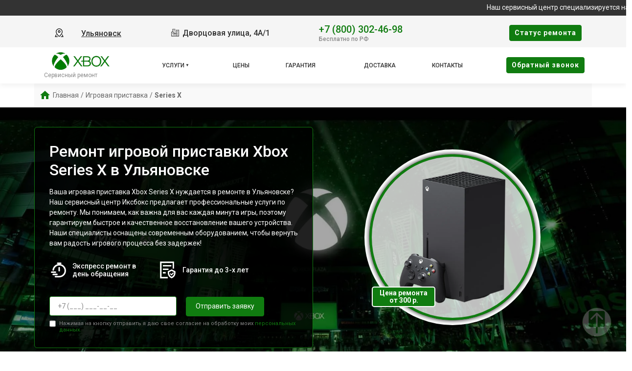

--- FILE ---
content_type: text/html; charset=UTF-8
request_url: https://uly.servicecenter-xbox.ru/igrovaya-pristavka/series-x
body_size: 13201
content:














<!-- HEAD and HEADER -->
<!DOCTYPE html>
<html lang="ru">

<head>

  <meta name="robots" content="follow, index, max-snippet:-1, max-video-preview:-1, max-image-preview:large" /><title>Ремонт игровой приставки Xbox Series X в Ульяновске - с выездом на дом или офис</title><meta name='description' content='Ремонт игровой приставки Xbox Series X в сервисном центре Ульяновске. Бесплатная диагностика за 30 минут. Среднее время ремонта - 2 часа. Гарантия на ремонт и запчасти до 3-х лет.' /><meta name="yandex-verification" content="189230c2c2888c24" /><!-- Yandex.Metrika counter -->
<script type="text/javascript" >
   (function(m,e,t,r,i,k,a){m[i]=m[i]||function(){(m[i].a=m[i].a||[]).push(arguments)};
   m[i].l=1*new Date();k=e.createElement(t),a=e.getElementsByTagName(t)[0],k.async=1,k.src=r,a.parentNode.insertBefore(k,a)})
   (window, document, "script", "https://mc.yandex.ru/metrika/tag.js", "ym");

   ym(95902073, "init", {
        clickmap:true,
        trackLinks:true,
        accurateTrackBounce:true,
        webvisor:true
   });
</script>
<noscript><div><img src="https://mc.yandex.ru/watch/95902073" style="position:absolute; left:-9999px;" alt="" /></div></noscript>
<!-- /Yandex.Metrika counter --><link rel="preconnect" href="//api-maps.yandex.ru"><link rel="dns-prefetch" href="//api-maps.yandex.ru">
  
    <link rel="canonical" href="https://uly.servicecenter-xbox.ru/igrovaya-pristavka/series-x" />

  
  <meta charset="utf-8">
  <meta name="viewport" content="width=device-width, initial-scale=1">

  <!-- Фавикон -->
  <link rel="icon" href="/_content/content/655a0325ab599-80ea82ba6e05ce849d0b58bf0dc4fc93.webp" type="image/x-icon">

  <!-- Meta-tags  -->
  <meta charset="UTF-8">
  <meta name="viewport" content="width=device-width, initial-scale=1.0">

  <!-- Fontawesome -->
  <link rel="stylesheet" href="https://cdnjs.cloudflare.com/ajax/libs/font-awesome/6.1.1/css/all.min.css" integrity="sha512-KfkfwYDsLkIlwQp6LFnl8zNdLGxu9YAA1QvwINks4PhcElQSvqcyVLLD9aMhXd13uQjoXtEKNosOWaZqXgel0g==" crossorigin="anonymous" referrerpolicy="no-referrer" />

  <!-- css  -->
  <link rel="stylesheet" href="/public/css/bootstrap.min.css"><link rel="stylesheet" href="/public/css/swiper.min.css"><link rel="stylesheet" href="/public/css/style.css"><link rel="stylesheet" href="/public/css/custom-style.css">

  <style>
    :root {
      --theme_color: #f5f5f5;
      --text: #303030;
      --link: #303030;
      --link_hover: #107c10 !important;
      --color_brand: #107c10 !important;
    }
  </style>

</head>

<body class="body">

  <!-- header -->
  
<header class="header">

                <div class="running-text-container">
            <span class="running-text">Наш сервисный центр специализируется на ремонте продукции бренда Xbox. Важно: мы не осуществляем гарантийный ремонт и не являемся авторизованным официальным центром. Название бренда Xbox используется нами исключительно в информационных целях.</span>
        </div>
    
    <div class="container-fluid px-xl-0">
        <div class="row">
            <div class="header-top col-12">
                <div class="container">
                    <div class="row">
                        <div class="col-lg-2 col-md-6 col-sm-6 col-4 data-about header-city">
                            <div class="select-city" data-modal="selectCity">
                                <svg xmlns="http://www.w3.org/2000/svg" viewBox="0 0 1024 1024" class="icon">
                                    <path fill="#000000" d="M800 416a288 288 0 10-576 0c0 118.144 94.528 272.128 288 456.576C705.472 688.128 800 534.144 800 416zM512 960C277.312 746.688 160 565.312 160 416a352 352 0 01704 0c0 149.312-117.312 330.688-352 544z" />
                                    <path fill="#000000" d="M512 448a64 64 0 100-128 64 64 0 000 128zm0 64a128 128 0 110-256 128 128 0 010 256zm345.6 192L960 960H672v-64H352v64H64l102.4-256h691.2zm-68.928 0H235.328l-76.8 192h706.944l-76.8-192z" />
                                </svg>
                                <div class="hover" data-modal="4">Ульяновск</div>
                            </div>
                        </div>
                        <div class="col-lg-4 col-md-6 col-sm-6 col-8 data-about address">
                            <span class="city-address">
                                <svg xmlns="http://www.w3.org/2000/svg" xmlns:xlink="http://www.w3.org/1999/xlink" fill="#000000" width="800px" height="800px" viewBox="0 0 50 50">
                                    <path d="M10 4L10 20L2.9941406 20L3.1464844 46L17.046875 46L19.046875 46L33 46L47 46L47 8L31 8L31 9L31 28L25.996094 28L25.996094 4.0078125L10 4 z M 12 6L23.996094 6.0078125L23.996094 28L19.013672 28L18.998047 20L18 20L12 20L12 6 z M 15 8L15 10L17 10L17 8L15 8 z M 19.039062 8L19.039062 10L21 10L21 8L19.039062 8 z M 33 10L45 10L45 44L39.960938 44L39.960938 40L38 40L38 44L33 44L33 28L33 10 z M 15 12L15 14L17 14L17 12L15 12 z M 19 12L19 14L21 14L21 12L19 12 z M 36 12.003906L36 14L38 14L38 12.003906L36 12.003906 z M 40.019531 12.007812L40.019531 14.021484L41.980469 14.021484L41.980469 12.007812L40.019531 12.007812 z M 36 16.015625L36 18L38 18L38 16.015625L36 16.015625 z M 40.019531 16.015625L40.019531 18L41.980469 18L41.980469 16.015625L40.019531 16.015625 z M 36 20L36 22L38 22L38 20L36 20 z M 40 20L40 22L41.980469 22L41.980469 20L40 20 z M 5.0058594 22L17.001953 22L17.013672 28L16.998047 28L17.041016 44L11.980469 44L11.980469 40L10.019531 40L10.019531 44L5.1347656 44L5.0058594 22 z M 8 24L8 26.015625L10.039062 26.015625L10.039062 24L8 24 z M 12.039062 24L12.039062 26.015625L14 26.015625L14 24L12.039062 24 z M 36 24.007812L36 25.998047L38 25.998047L38 24.007812L36 24.007812 z M 40 24.007812L40 25.998047L41.980469 25.998047L41.980469 24.007812L40 24.007812 z M 8 27.984375L8 30L10.039062 30L10.039062 27.984375L8 27.984375 z M 12.039062 27.984375L12.039062 30L14 30L14 27.984375L12.039062 27.984375 z M 36 27.992188L36 30.007812L38 30.007812L38 27.992188L36 27.992188 z M 40.019531 27.992188L40.019531 30.007812L41.980469 30.007812L41.980469 27.992188L40.019531 27.992188 z M 19.017578 30L31 30L31 44L26 44L26 40L24 40L24 44L19.042969 44L19.017578 30 z M 8 32L8 34.015625L10.039062 34.015625L10.039062 32L8 32 z M 12.039062 32L12.039062 34.015625L14 34.015625L14 32L12.039062 32 z M 22 32L22 34.015625L24 34.015625L24 32L22 32 z M 26 32L26 34.015625L28 34.015625L28 32L26 32 z M 36 32L36 34.015625L38 34.015625L38 32L36 32 z M 40.019531 32L40.019531 34.015625L41.980469 34.015625L41.980469 32L40.019531 32 z M 22 35.984375L22 38L24 38L24 35.984375L22 35.984375 z M 26 35.984375L26 38L28 38L28 35.984375L26 35.984375 z M 36 35.984375L36 38L38 38L38 35.984375L36 35.984375 z M 40.019531 35.984375L40.019531 38L41.980469 38L41.980469 35.984375L40.019531 35.984375 z" />
                                </svg>
                                Дворцовая улица, 4А/1                            </span>
                            <!-- <span class="week-worktime">Ежедневно с 09:00 до 21:00</span> -->
                        </div>

                        <div class="col-lg-4 col-md-8 col-sm-8 col-10 data-about head-phone">
                            <div class="">
                                <div class="head-box-phone">
                                    <svg xmlns="http://www.w3.org/2000/svg" viewBox="0 0 24 24" fill="none">
                                        <path fill-rule="evenodd" clip-rule="evenodd" d="M5.73268 2.043C6.95002 0.832583 8.95439 1.04804 9.9737 2.40962L11.2347 4.09402C12.0641 5.20191 11.9909 6.75032 11.0064 7.72923L10.7676 7.96665C10.7572 7.99694 10.7319 8.09215 10.76 8.2731C10.8232 8.6806 11.1635 9.545 12.592 10.9654C14.02 12.3853 14.8905 12.7253 15.3038 12.7887C15.4911 12.8174 15.5891 12.7906 15.6194 12.78L16.0274 12.3743C16.9026 11.5041 18.2475 11.3414 19.3311 11.9305L21.2416 12.9691C22.8775 13.8584 23.2909 16.0821 21.9505 17.4148L20.53 18.8273C20.0824 19.2723 19.4805 19.6434 18.7459 19.7119C16.9369 19.8806 12.7187 19.6654 8.28659 15.2584C4.14868 11.144 3.35462 7.556 3.25415 5.78817L4.00294 5.74562L3.25415 5.78817C3.20335 4.89426 3.62576 4.13796 4.16308 3.60369L5.73268 2.043ZM8.77291 3.30856C8.26628 2.63182 7.322 2.57801 6.79032 3.10668L5.22072 4.66737C4.8908 4.99542 4.73206 5.35695 4.75173 5.70307C4.83156 7.10766 5.47286 10.3453 9.34423 14.1947C13.4057 18.2331 17.1569 18.3536 18.6067 18.2184C18.9029 18.1908 19.1975 18.0369 19.4724 17.7636L20.8929 16.3511C21.4704 15.777 21.343 14.7315 20.5252 14.2869L18.6147 13.2484C18.0871 12.9616 17.469 13.0562 17.085 13.438L16.6296 13.8909L16.1008 13.359C16.6296 13.8909 16.6289 13.8916 16.6282 13.8923L16.6267 13.8937L16.6236 13.8967L16.6171 13.903L16.6025 13.9166C16.592 13.9262 16.5799 13.9367 16.5664 13.948C16.5392 13.9705 16.5058 13.9959 16.4659 14.0227C16.3858 14.0763 16.2801 14.1347 16.1472 14.1841C15.8764 14.285 15.5192 14.3392 15.0764 14.2713C14.2096 14.1384 13.0614 13.5474 11.5344 12.0291C10.0079 10.5113 9.41194 9.36834 9.2777 8.50306C9.20906 8.06061 9.26381 7.70331 9.36594 7.43225C9.41599 7.29941 9.47497 7.19378 9.5291 7.11389C9.5561 7.07405 9.58179 7.04074 9.60446 7.01368C9.6158 7.00015 9.6264 6.98817 9.63604 6.9777L9.64977 6.96312L9.65606 6.95666L9.65905 6.95363L9.66051 6.95217C9.66122 6.95146 9.66194 6.95075 10.1908 7.48258L9.66194 6.95075L9.94875 6.66556C10.3774 6.23939 10.4374 5.53194 10.0339 4.99297L8.77291 3.30856Z" fill="#1C274C" />
                                    </svg>
                                    <a href="tel:+78003024698">+7 (800) 302-46-98</a>
                                </div>
                                <span class="text-pc-phone">Бесплатно по РФ</span>                            </div>

                            
                            
                        </div>
                        <div class="col-lg-2 col-md-4 col-sm-4 col-2 data-about head-box-btn">
                            <button class="btn btn-style mobile-none" data-modal="2">Cтатус ремонта</button>
                            <button class="menu-hamburger pc-none"><span></span><span></span><span></span></button>
                        </div>
                    </div>
                </div>
            </div>
            <div class="header-bottom col-12">
                <div class="container">
                    <div class="row">
                        <div class="col-lg-2">
                            <div class="logo">
                                <a href="/">
                                    <img src="/_content/content/655a07fb5e49d-ede2e50ec91b6cf4690b70ccc2276416.webp" alt="Логотип Xbox">

                                                                            <span>Сервисный ремонт</span>
                                    
                                </a>
                            </div>
                        </div>
                        <div class="col-lg-8">
                            <ul class="head-menu">

                                <!-- вызов устрйоства/модели -->
                                
                                    <li class="drop-down">
                                        <a href="#">Услуги</a>
                                        <div class="support-menu">
                                            <ul class="">

                                                                                                                                                            <li class="li_parent-1">
                                                            
                                                            <a href="/igrovaya-pristavka">Ремонт игровой приставки</a>

                                                                                                                                                                                                <div class="dropMneuModels">
                                                                        <ul>
                                                                                                                                                                                                                                                                                                                            <li><a href="/igrovaya-pristavka/series-s">Series S</a></li>
                                                                                                                                                                                                                                                                                                                                                                                                                <li><a href="/igrovaya-pristavka/one-x-1-tb">One X</a></li>
                                                                                                                                                                                                                                                                                                                                                                                                                <li><a href="/igrovaya-pristavka/360">360</a></li>
                                                                                                                                                                                                                                                                                                                                                                                                                <li><a href="/igrovaya-pristavka/360-s">360 S</a></li>
                                                                                                                                                                                                                                                                                                                                                                                                                <li><a href="/igrovaya-pristavka/823348--one">One </a></li>
                                                                                                                                                                                                                                                                                                                                                                                                                <li><a href="/igrovaya-pristavka/360-e">360 E</a></li>
                                                                                                                                                                                                                                                                                                                                                                                                                <li><a href="/igrovaya-pristavka/one-s-1-tb">One S</a></li>
                                                                                                                                                                                                                                                                                                                    </ul>

                                                                        
                                                                    </div>
                                                                                                                            
                                                        </li>
                                                    
                                                                                                                                                            <li class="li_parent-1">
                                                            
                                                            <a href="/geympad">Ремонт геймпада</a>

                                                                                                                                                                                                <div class="dropMneuModels">
                                                                        <ul>
                                                                                                                                                                                                                                                                                                                            <li><a href="/geympad/elite-series-2-core">Elite Series 2 Core</a></li>
                                                                                                                                                                                                                                                                                                                    </ul>

                                                                        
                                                                    </div>
                                                                                                                            
                                                        </li>
                                                    
                                                
                                            </ul>
                                        </div>
                                    </li>

                                

                                
                                    
                                    <li>
                                        <a href="/prices">Цены</a>
                                    </li>

                                
                                    
                                    <li>
                                        <a href="/garant">Гарантия</a>
                                    </li>

                                
                                    
                                    <li>
                                        <a href="/delivery">Доставка</a>
                                    </li>

                                
                                    
                                    
                                    <li>
                                        <a href="/contacts">Контакты</a>
                                    </li>

                                
                            </ul>
                        </div>
                        <div class="col-lg-2 col-md-6 col-sm-6 col-4 data-about head-box-btn menu_bottom_btn">
                            <button class="btn btn-style mobile-none" data-modal="1">Oбратный звонок</button>
                        </div>
                    </div>
                </div>
            </div>
        </div>
    </div>
</header>

  <!-- content -->
  <main>
    

<!-- BREADCRUMB  -->
<div class="container breadcrumbs">

    <ul class="breadcrumb mb-0" itemscope="" itemtype="https://schema.org/BreadcrumbList"><span class="main-icon"><svg xmlns="http://www.w3.org/2000/svg" width="20" height="17" viewBox="0 0 20 17" fill="none"><path d="M8 17V11H12V17H17V9H20L10 0L0 9H3V17H8Z" fill="#72AD15" /></svg></span><li itemprop='itemListElement' itemscope='' itemtype='https://schema.org/ListItem'><a href='/' itemprop='item'><span itemprop='name'>Главная</span></a><span class='separator'>/</span><meta itemprop='position' content='1'></li><li itemprop='itemListElement' itemscope='' itemtype='https://schema.org/ListItem'><a href='/igrovaya-pristavka' itemprop='item'><span itemprop='name'>Игровая приставка</span></a><span class='separator'>/</span><meta itemprop='position' content='2'></li><li itemprop='itemListElement' itemscope='' itemtype='https://schema.org/ListItem'><span span itemprop='name'>Series X</span><meta itemprop='position' content='3'></li></ul>
</div>







<!-- CONTENT  -->
<div class="page page-contact page-model" style="padding-bottom: 0;">

    <div class="main-section wind-main">
        <div class="bg_type" style="background-image: url('/_content/content/655e1533ae4aa-c5cfd7533cd12cd42a1bcc27a95e1ab8.webp');"></div>
        <div class="container">
            <div class="row">
                <div class="col-lg-6">
                    <div>

                                                    <h1 class="h1 mb-3 text-white">Ремонт игровой приставки Xbox Series X в Ульяновске</h1>
                        
                    </div>
                    <div class="box-contacts">
                        <div class="line-cont">
                            <div class="text-div-dtype">

                                Ваша игровая приставка Xbox Series X нуждается в ремонте в Ульяновске? Наш сервисный центр Иксбокс предлагает профессиональные услуги по ремонту. Мы понимаем, как важна для вас каждая минута игры, поэтому гарантируем быстрое и качественное восстановление вашего устройства. Наши специалисты оснащены современным оборудованием, чтобы вернуть вам радость игрового процесса без задержек!
                            </div>
                            <!-- <div class="show_text"></div> -->
                        </div>
                        <div class="my-4 row text-white h5">
                            <div class="col-lg-5 card__main_info card__main_info-1">
                                <div class="icon">
                                    <svg xmlns="http://www.w3.org/2000/svg" width="800px" height="800px" viewBox="0 0 24 24" fill="none">
                                        <path d="M5.06152 12C5.55362 8.05369 8.92001 5 12.9996 5C17.4179 5 20.9996 8.58172 20.9996 13C20.9996 17.4183 17.4179 21 12.9996 21H8M13 13V9M11 3H15M3 15H8M5 18H10" stroke="#000000" stroke-width="2" stroke-linecap="round" stroke-linejoin="round" />
                                    </svg>
                                </div>
                                Экспресс ремонт в день обращения
                            </div>
                            <div class="col-lg-5 card__main_info card__main_info-2">
                                <div class="icon">
                                    <svg xmlns="http://www.w3.org/2000/svg" width="800px" height="800px" viewBox="0 0 1024 1024" class="icon" version="1.1">
                                        <path d="M182.87 146.29h585.14v292.57h73.14V73.14H109.72v877.72h402.29v-73.15H182.87z" fill="#0F1F3C" />
                                        <path d="M713.14 481.52L512 582.1v88.24c0 110.29 62.31 211.11 160.95 260.43l40.19 20.09 40.19-20.09c98.64-49.32 160.95-150.14 160.95-260.43V582.1L713.14 481.52z m128 188.81c0 83.12-46.18 157.84-120.52 195.01l-7.48 3.74-7.48-3.74c-74.34-37.17-120.52-111.9-120.52-195.01V627.3l128-64 128 64v43.03z" fill="#0F1F3C" />
                                        <path d="M657.87 683.21l-36.33 41.11 93.25 82.43 113.93-131.09-41.39-36L709.69 729zM256 256h438.86v73.14H256zM256 438.86h292.57V512H256zM256 621.71h146.29v73.14H256z" fill="#0F1F3C" />
                                    </svg>
                                </div>
                                Гарантия до 3-х лет
                            </div>
                        </div>

                        <div>
                            <form class="form-cont" style="padding-top: 10px;">
                                <input type="tel" name="phone" inputmode="tel" required="" placeholder="+7 (___) ___-__-__" maxlength="18">
                                <button type="submit">Отправить заявку</button>
                                <label class="politika">
                                    <input type="checkbox" required="">
                                    <span>
                                        Нажимая на кнопку отправить я даю свое согласие на обработку моих
                                        <a href="/privacy">персональных данных.</a>
                                    </span>
                                </label>
                            </form>
                        </div>
                    </div>
                </div>
                <div class="col-lg-6 right-img-block">
                    <div class="model-main-img">
                        <div class="circle-bord">

                                                            <img src="/_content/datasets/64ab9e07c27c5-9bea4647f14a36b18f56b69c604fe61f.webp" alt="Series X">
                            
                                                            <div class="banner-price-model">Цена ремонта<br> от 300 р.</div>
                            
                        </div>
                    </div>
                </div>
            </div>
        </div>
    </div>


    
        <div class="bg-price-single">

            
                <div class="container" style="padding-top: 60px;">

                                            <h2 class="h2 mb-0">Прайс-лист на ремонт игровой приставки Xbox Series X</h2>
                    
                </div>

            
            
            <div class="container">
                <div class="body-price active" data-table="5">
                    <div class="container py-4 px-0 select-btn">
                        <div class="btn--1">Дата обновления прайса: 07.11.2025</div>

                                                    <div class="btn--2">
                                <button class="btn---1 active" data-num="1">Прайс</button>
                                <button class="btn---2" data-num="2">Характеристики</button>
                            </div>
                        
                    </div>
                    <div class="container prices-table table--1 table--active">
                        <div class="stroks">
                            <div class="columns column-1" style="font-weight: 700;">Поломка</div>
                            <div class="columns column-2" style="font-weight: 700;">Время</div>
                            <div class="columns column-3" style="font-weight: 700;">Цена</div>
                            <div class="columns column-4" style="font-weight: 700;"></div>
                        </div>

                        
                            <div class="stroks">
                                <div class="columns column-1"><a href="/igrovaya-pristavka/series-x/diagnostika">Диагностика</a></div>
                                <div class="columns column-2">от 10 мин</div>
                                <div class="columns column-3">бесплатно</div>
                                <div class="columns column-4"><button class="btn btn-style w-100" data-modal="1">Заказать</button></div>
                            </div>

                        
                            <div class="stroks">
                                <div class="columns column-1"><a href="/igrovaya-pristavka/series-x/rebboling-chipa">Ребболинг чипа</a></div>
                                <div class="columns column-2">от 50 мин</div>
                                <div class="columns column-3">от 2200 ₽</div>
                                <div class="columns column-4"><button class="btn btn-style w-100" data-modal="1">Заказать</button></div>
                            </div>

                        
                            <div class="stroks">
                                <div class="columns column-1"><a href="/igrovaya-pristavka/series-x/zamena-razema-pitaniya">Замена разъема питания</a></div>
                                <div class="columns column-2">от 60 мин</div>
                                <div class="columns column-3">от 400 ₽</div>
                                <div class="columns column-4"><button class="btn btn-style w-100" data-modal="1">Заказать</button></div>
                            </div>

                        
                            <div class="stroks">
                                <div class="columns column-1"><a href="/igrovaya-pristavka/series-x/zamena-schityvayuschey-golovki">Замена считывающей головки</a></div>
                                <div class="columns column-2">от 40 мин</div>
                                <div class="columns column-3">от 950 ₽</div>
                                <div class="columns column-4"><button class="btn btn-style w-100" data-modal="1">Заказать</button></div>
                            </div>

                        
                            <div class="stroks">
                                <div class="columns column-1"><a href="/igrovaya-pristavka/series-x/zamena-bluetooth">Замена  Bluetooth</a></div>
                                <div class="columns column-2">от 50 мин</div>
                                <div class="columns column-3">от 1100 ₽</div>
                                <div class="columns column-4"><button class="btn btn-style w-100" data-modal="1">Заказать</button></div>
                            </div>

                        
                            <div class="stroks">
                                <div class="columns column-1"><a href="/igrovaya-pristavka/series-x/proshivka-obnovlenie-po">Прошивка (Обновление ПО)</a></div>
                                <div class="columns column-2">от 40 мин</div>
                                <div class="columns column-3">от 910 ₽</div>
                                <div class="columns column-4"><button class="btn btn-style w-100" data-modal="1">Заказать</button></div>
                            </div>

                        
                            <div class="stroks">
                                <div class="columns column-1"><a href="/igrovaya-pristavka/series-x/zamena-termopasty">Замена термопасты</a></div>
                                <div class="columns column-2">от 60 мин</div>
                                <div class="columns column-3">от 700 ₽</div>
                                <div class="columns column-4"><button class="btn btn-style w-100" data-modal="1">Заказать</button></div>
                            </div>

                        
                            <div class="stroks">
                                <div class="columns column-1"><a href="/igrovaya-pristavka/series-x/zamena-sistemy-ohlazhdeniya">Замена системы охлаждения</a></div>
                                <div class="columns column-2">от 40 мин</div>
                                <div class="columns column-3">от 1000 ₽</div>
                                <div class="columns column-4"><button class="btn btn-style w-100" data-modal="1">Заказать</button></div>
                            </div>

                        
                            <div class="stroks">
                                <div class="columns column-1"><a href="/igrovaya-pristavka/series-x/zamena-processora">Замена процессора</a></div>
                                <div class="columns column-2">от 70 мин</div>
                                <div class="columns column-3">от 2200 ₽</div>
                                <div class="columns column-4"><button class="btn btn-style w-100" data-modal="1">Заказать</button></div>
                            </div>

                        
                            <div class="stroks">
                                <div class="columns column-1"><a href="/igrovaya-pristavka/series-x/zamena-operativnoy-pamyati">Замена оперативной памяти</a></div>
                                <div class="columns column-2">от 50 мин</div>
                                <div class="columns column-3">от 1600 ₽</div>
                                <div class="columns column-4"><button class="btn btn-style w-100" data-modal="1">Заказать</button></div>
                            </div>

                        
                            <div class="stroks">
                                <div class="columns column-1"><a href="/igrovaya-pristavka/series-x/zamena-kulera">Замена кулера</a></div>
                                <div class="columns column-2">от 60 мин</div>
                                <div class="columns column-3">от 550 ₽</div>
                                <div class="columns column-4"><button class="btn btn-style w-100" data-modal="1">Заказать</button></div>
                            </div>

                        
                            <div class="stroks">
                                <div class="columns column-1"><a href="/igrovaya-pristavka/series-x/zamena-audiorazema">Замена аудиоразъема</a></div>
                                <div class="columns column-2">от 40 мин</div>
                                <div class="columns column-3">от 650 ₽</div>
                                <div class="columns column-4"><button class="btn btn-style w-100" data-modal="1">Заказать</button></div>
                            </div>

                        
                            <div class="stroks">
                                <div class="columns column-1"><a href="/igrovaya-pristavka/series-x/zamena-hdd-zamena-zhestkogo-diska">Замена HDD (замена жёсткого диска)</a></div>
                                <div class="columns column-2">от 60 мин</div>
                                <div class="columns column-3">от 300 ₽</div>
                                <div class="columns column-4"><button class="btn btn-style w-100" data-modal="1">Заказать</button></div>
                            </div>

                        
                            <div class="stroks">
                                <div class="columns column-1"><a href="/igrovaya-pristavka/series-x/zamena-ethernet-porta">Замена Ethernet порта</a></div>
                                <div class="columns column-2">от 40 мин</div>
                                <div class="columns column-3">от 600 ₽</div>
                                <div class="columns column-4"><button class="btn btn-style w-100" data-modal="1">Заказать</button></div>
                            </div>

                        
                            <div class="stroks">
                                <div class="columns column-1"><a href="/igrovaya-pristavka/series-x/zamena-razemov-hdmi-dvi-displey-porta">Замена разъёмов (HDMI, DVI, Дисплей порта)</a></div>
                                <div class="columns column-2">от 60 мин</div>
                                <div class="columns column-3">от 400 ₽</div>
                                <div class="columns column-4"><button class="btn btn-style w-100" data-modal="1">Заказать</button></div>
                            </div>

                        
                            <div class="stroks">
                                <div class="columns column-1"><a href="/igrovaya-pristavka/series-x/zamena-modulya-wi-fi">Замена модуля Wi-Fi</a></div>
                                <div class="columns column-2">от 40 мин</div>
                                <div class="columns column-3">от 1100 ₽</div>
                                <div class="columns column-4"><button class="btn btn-style w-100" data-modal="1">Заказать</button></div>
                            </div>

                        
                            <div class="stroks">
                                <div class="columns column-1"><a href="/igrovaya-pristavka/series-x/zamena-bloka-pitaniya">Замена блока питания</a></div>
                                <div class="columns column-2">от 50 мин</div>
                                <div class="columns column-3">от 1100 ₽</div>
                                <div class="columns column-4"><button class="btn btn-style w-100" data-modal="1">Заказать</button></div>
                            </div>

                        
                            <div class="stroks">
                                <div class="columns column-1"><a href="/igrovaya-pristavka/series-x/zamena-materinskoy-platy">Замена материнской платы</a></div>
                                <div class="columns column-2">от 40 мин</div>
                                <div class="columns column-3">от 1100 ₽</div>
                                <div class="columns column-4"><button class="btn btn-style w-100" data-modal="1">Заказать</button></div>
                            </div>

                        
                            <div class="stroks">
                                <div class="columns column-1"><a href="/igrovaya-pristavka/series-x/remont-blu-ray">Ремонт Blu-Ray</a></div>
                                <div class="columns column-2">от 60 мин</div>
                                <div class="columns column-3">от 750 ₽</div>
                                <div class="columns column-4"><button class="btn btn-style w-100" data-modal="1">Заказать</button></div>
                            </div>

                        
                    </div>

                                            <div class="container characteristick-table table--2 table--hide">
                            <h2>Технические характеристики</h2>
<ul>
 <li><b>Процессор:</b> Custom Zen 2 CPU, 8 ядер @ 3.8 GHz (3.6 GHz с SMT)</li>
 <li><b>Графический процессор:</b> Custom RDNA 2 GPU, 52 CU @ 1.825 GHz, 12 TFLOPS</li>
 <li><b>Память:</b> 16 GB GDDR6</li>
 <li><b>Внутреннее хранилище:</b> 1 TB Custom NVME SSD</li>
 <li><b>Внешнее хранилище:</b> Расширение карты хранения 1 TB, поддержка USB HDD</li>
 <li><b>Оптический привод:</b> 4K UHD Blu-ray</li>
 <li><b>Выходное разрешение:</b> Поддержка до 8K</li>
 <li><b>Фреймрейт:</b> До 120 FPS</li>
 <li><b>Звук:</b> Dolby Digital 5.1, DTS 5.1, Dolby TrueHD с Atmos</li>
 <li><b>Подключение:</b> HDMI 2.1, 3x USB 3.1, Ethernet, Wireless 802.11ac</li>
</ul>                        </div>
                    
                </div>
            </div>
        </div>

    


        
        <div class="block-modals">
            <div class="container">
                <h2 class="h2 mb-3">Другие модели игровых приставок Xbox</h2>
            </div>
            <div class="container">
                <div class="row">

                    
                        
                        <div class="col-lg-2 col-md-3 col-sm-6 col-6 card-model">
                            <a href="/igrovaya-pristavka/series-s">
                                                                    <img class="img-model" data-src="/public/thumbs/thumb_h100_66b252f458fe9-029dc060f5747734bac7583ab09e177c.webp" alt="Series S">
                                    <div class="name-model">Series S</div>
                                                            </a>
                        </div>

                    
                        
                        <div class="col-lg-2 col-md-3 col-sm-6 col-6 card-model">
                            <a href="/igrovaya-pristavka/one-x-1-tb">
                                                                    <img class="img-model" data-src="/public/thumbs/thumb_h100_651c32f9d8217-ce4c8c51c3ef338c21e8ebb0b670937f.webp" alt="One X">
                                    <div class="name-model">One X</div>
                                                            </a>
                        </div>

                    
                        
                        <div class="col-lg-2 col-md-3 col-sm-6 col-6 card-model">
                            <a href="/igrovaya-pristavka/360">
                                                                    <img class="img-model" data-src="/public/thumbs/thumb_h100_6616a35885838-4395f02e6caa6cbd6ebe39d20cdc7ea6.webp" alt="360">
                                    <div class="name-model">360</div>
                                                            </a>
                        </div>

                    
                        
                        <div class="col-lg-2 col-md-3 col-sm-6 col-6 card-model">
                            <a href="/igrovaya-pristavka/360-s">
                                                                    <img class="img-model" data-src="/public/thumbs/thumb_h100_6616a30f4e61c-50a6022edc257cc4075272ea78495ac7.webp" alt="360 S">
                                    <div class="name-model">360 S</div>
                                                            </a>
                        </div>

                    
                        
                        <div class="col-lg-2 col-md-3 col-sm-6 col-6 card-model">
                            <a href="/igrovaya-pristavka/823348--one">
                                                                    <img class="img-model" data-src="/public/thumbs/thumb_h100_6616cc407b64c-261298d7896c54278d9859880db86d13.webp" alt="One ">
                                    <div class="name-model">One </div>
                                                            </a>
                        </div>

                    
                        
                        <div class="col-lg-2 col-md-3 col-sm-6 col-6 card-model">
                            <a href="/igrovaya-pristavka/360-e">
                                                                    <img class="img-model" data-src="/public/thumbs/thumb_h100_6616a29b51f65-46f96f0186a0d8918d4dca29705d40e2.webp" alt="360 E">
                                    <div class="name-model">360 E</div>
                                                            </a>
                        </div>

                    
                        
                        <div class="col-lg-2 col-md-3 col-sm-6 col-6 card-model">
                            <a href="/igrovaya-pristavka/one-s-1-tb">
                                                                    <img class="img-model" data-src="/public/thumbs/thumb_h100_6616cd0a6b529-8d44fb62a78e5e912fb579c270ce4f02.webp" alt="One S">
                                    <div class="name-model">One S</div>
                                                            </a>
                        </div>

                    
                    
                </div>
            </div>
        </div>

    


    

    <div class="block-form-delivery last-form-about mb-0">
        <div class="container">
            <div class="block-form_delivery">
                <div class="col-lg-6">
                    <div>
                        <p class="title-form_delivery">Нужна консультация?</p>
                        <p class="subtitle-form_delivery">Закажите бесплатную консультацию, перезвоним за 5
                            минут</p>
                    </div>
                    <form class="form-delivery">
                        <input type="tel" name="phone" inputmode="tel" required="" placeholder="+7 (___) ___-__-__" maxlength="18">
                        <button type="submit">Отправить заявку</button>
                        <label class="politika">
                            <input type="checkbox" required="">
                            <span>
                                Нажимая на кнопку отправить я даю свое согласие на обработку моих
                                <a href="/privacy">персональных данных.</a>
                            </span>
                        </label>
                    </form>
                </div>
            </div>
        </div>
    </div>

    

    <section class="map mt-5">
        
        <script src="https://api-maps.yandex.ru/2.1/?load=package.standard&lang=ru-RU" type="text/javascript"></script>
        <div id="n1_690df34a9ba4c" style="display: inline-block; width: 100%; height: 400px;"></div>
        <script type="text/javascript">
            ymaps.ready(init);
            function init(){
                var map_n1_690df34a9ba4c = new ymaps.Map("n1_690df34a9ba4c", {
                    center: [54.317458,48.399880],
                    zoom: 16,
                    controls: [],
                });
                map_n1_690df34a9ba4c.geoObjects.add(new ymaps.Placemark([54.317458,48.399880]));            }
        </script>
        <style>
            ymaps {
                -ms-touch-action: auto !important;
                touch-action: auto !important;
            }
        </style>
        
<div class="box-map">
    <span class="h6 title-form-map">Остались вопросы?</span>
    <form>
        <span class="form-text text-black">Напишите или позвоните нам и получите бесплатную консультацию
            по интересующему Вас вопросу.</span>
        <input type="tel" name="phone" inputmode="tel" required>
        <label class="politika">
            <input type="checkbox" required>
            <span>
                Нажимая на кнопку отправить я даю свое согласие на обработку моих
                <a href="/privacy">персональных данных.</a>
            </span>
        </label>
        <button type="submit">Отправить заявку</button>
    </form>
</div>
    </section>
</div>  </main>

  <!-- footer -->
  

<!-- Подвал  -->
<footer>
    <div class="container">
        <div class="row">
            <div class="col-lg-3">
                <div class="logo">
                    <a href="/">
                        <img src="/_content/content/655a07fb5e49d-ede2e50ec91b6cf4690b70ccc2276416.webp" alt="Логотип Xbox">
                    </a>
                </div>

                                    <div class="select-city text-white" data-modal="selectCity">Сервисный ремонт</div>
                


                
                    <div class="footer__content_block mt-3">
                        <span class="footer__type_title color_theme_text" style="color: white !important;">Выбери свой город</span>
                    </div>
                    <div>
                        <ul class="scroll--cuty">

                            
                                <li>
                                    <a href="https://krd.servicecenter-xbox.ru/igrovaya-pristavka/series-x">
                                        <span class="text text-white" style="font-size: 13px">Ремонт игровой приставки Series X Xbox в <span class="Orange">Краснодаре</span></span>
                                    </a>
                                </li>

                            
                                <li>
                                    <a href="https://rnd.servicecenter-xbox.ru/igrovaya-pristavka/series-x">
                                        <span class="text text-white" style="font-size: 13px">Ремонт игровой приставки Series X Xbox в <span class="Orange">Ростове-на-Дону</span></span>
                                    </a>
                                </li>

                            
                                <li>
                                    <a href="https://nnv.servicecenter-xbox.ru/igrovaya-pristavka/series-x">
                                        <span class="text text-white" style="font-size: 13px">Ремонт игровой приставки Series X Xbox в <span class="Orange">Нижнем Новгороде</span></span>
                                    </a>
                                </li>

                            
                                <li>
                                    <a href="https://nsk.servicecenter-xbox.ru/igrovaya-pristavka/series-x">
                                        <span class="text text-white" style="font-size: 13px">Ремонт игровой приставки Series X Xbox в <span class="Orange">Новосибирске</span></span>
                                    </a>
                                </li>

                            
                                <li>
                                    <a href="https://chl.servicecenter-xbox.ru/igrovaya-pristavka/series-x">
                                        <span class="text text-white" style="font-size: 13px">Ремонт игровой приставки Series X Xbox в <span class="Orange">Челябинске</span></span>
                                    </a>
                                </li>

                            
                                <li>
                                    <a href="https://ekb.servicecenter-xbox.ru/igrovaya-pristavka/series-x">
                                        <span class="text text-white" style="font-size: 13px">Ремонт игровой приставки Series X Xbox в <span class="Orange">Екатеринбурге</span></span>
                                    </a>
                                </li>

                            
                                <li>
                                    <a href="https://kzn.servicecenter-xbox.ru/igrovaya-pristavka/series-x">
                                        <span class="text text-white" style="font-size: 13px">Ремонт игровой приставки Series X Xbox в <span class="Orange">Казани</span></span>
                                    </a>
                                </li>

                            
                                <li>
                                    <a href="https://ufa.servicecenter-xbox.ru/igrovaya-pristavka/series-x">
                                        <span class="text text-white" style="font-size: 13px">Ремонт игровой приставки Series X Xbox в <span class="Orange">Уфе</span></span>
                                    </a>
                                </li>

                            
                                <li>
                                    <a href="https://vrn.servicecenter-xbox.ru/igrovaya-pristavka/series-x">
                                        <span class="text text-white" style="font-size: 13px">Ремонт игровой приставки Series X Xbox в <span class="Orange">Воронеже</span></span>
                                    </a>
                                </li>

                            
                                <li>
                                    <a href="https://vlg.servicecenter-xbox.ru/igrovaya-pristavka/series-x">
                                        <span class="text text-white" style="font-size: 13px">Ремонт игровой приставки Series X Xbox в <span class="Orange">Волгограде</span></span>
                                    </a>
                                </li>

                            
                                <li>
                                    <a href="https://brn.servicecenter-xbox.ru/igrovaya-pristavka/series-x">
                                        <span class="text text-white" style="font-size: 13px">Ремонт игровой приставки Series X Xbox в <span class="Orange">Барнауле</span></span>
                                    </a>
                                </li>

                            
                                <li>
                                    <a href="https://izh.servicecenter-xbox.ru/igrovaya-pristavka/series-x">
                                        <span class="text text-white" style="font-size: 13px">Ремонт игровой приставки Series X Xbox в <span class="Orange">Ижевске</span></span>
                                    </a>
                                </li>

                            
                                <li>
                                    <a href="https://tol.servicecenter-xbox.ru/igrovaya-pristavka/series-x">
                                        <span class="text text-white" style="font-size: 13px">Ремонт игровой приставки Series X Xbox в <span class="Orange">Тольятти</span></span>
                                    </a>
                                </li>

                            
                                <li>
                                    <a href="https://yrs.servicecenter-xbox.ru/igrovaya-pristavka/series-x">
                                        <span class="text text-white" style="font-size: 13px">Ремонт игровой приставки Series X Xbox в <span class="Orange">Ярославле</span></span>
                                    </a>
                                </li>

                            
                                <li>
                                    <a href="https://srt.servicecenter-xbox.ru/igrovaya-pristavka/series-x">
                                        <span class="text text-white" style="font-size: 13px">Ремонт игровой приставки Series X Xbox в <span class="Orange">Саратове</span></span>
                                    </a>
                                </li>

                            
                                <li>
                                    <a href="https://hbr.servicecenter-xbox.ru/igrovaya-pristavka/series-x">
                                        <span class="text text-white" style="font-size: 13px">Ремонт игровой приставки Series X Xbox в <span class="Orange">Хабаровске</span></span>
                                    </a>
                                </li>

                            
                                <li>
                                    <a href="https://tms.servicecenter-xbox.ru/igrovaya-pristavka/series-x">
                                        <span class="text text-white" style="font-size: 13px">Ремонт игровой приставки Series X Xbox в <span class="Orange">Томске</span></span>
                                    </a>
                                </li>

                            
                                <li>
                                    <a href="https://tmn.servicecenter-xbox.ru/igrovaya-pristavka/series-x">
                                        <span class="text text-white" style="font-size: 13px">Ремонт игровой приставки Series X Xbox в <span class="Orange">Тюмени</span></span>
                                    </a>
                                </li>

                            
                                <li>
                                    <a href="https://irk.servicecenter-xbox.ru/igrovaya-pristavka/series-x">
                                        <span class="text text-white" style="font-size: 13px">Ремонт игровой приставки Series X Xbox в <span class="Orange">Иркутске</span></span>
                                    </a>
                                </li>

                            
                                <li>
                                    <a href="https://smr.servicecenter-xbox.ru/igrovaya-pristavka/series-x">
                                        <span class="text text-white" style="font-size: 13px">Ремонт игровой приставки Series X Xbox в <span class="Orange">Самаре</span></span>
                                    </a>
                                </li>

                            
                                <li>
                                    <a href="https://oms.servicecenter-xbox.ru/igrovaya-pristavka/series-x">
                                        <span class="text text-white" style="font-size: 13px">Ремонт игровой приставки Series X Xbox в <span class="Orange">Омске</span></span>
                                    </a>
                                </li>

                            
                                <li>
                                    <a href="https://krn.servicecenter-xbox.ru/igrovaya-pristavka/series-x">
                                        <span class="text text-white" style="font-size: 13px">Ремонт игровой приставки Series X Xbox в <span class="Orange">Красноярске</span></span>
                                    </a>
                                </li>

                            
                                <li>
                                    <a href="https://prm.servicecenter-xbox.ru/igrovaya-pristavka/series-x">
                                        <span class="text text-white" style="font-size: 13px">Ремонт игровой приставки Series X Xbox в <span class="Orange">Перми</span></span>
                                    </a>
                                </li>

                            
                                <li>
                                    <a href="https://uly.servicecenter-xbox.ru/igrovaya-pristavka/series-x">
                                        <span class="text text-white" style="font-size: 13px">Ремонт игровой приставки Series X Xbox в <span class="Orange">Ульяновске</span></span>
                                    </a>
                                </li>

                            
                                <li>
                                    <a href="https://kir.servicecenter-xbox.ru/igrovaya-pristavka/series-x">
                                        <span class="text text-white" style="font-size: 13px">Ремонт игровой приставки Series X Xbox в <span class="Orange">Кирове</span></span>
                                    </a>
                                </li>

                            
                                <li>
                                    <a href="https://servicecenter-xbox.ru/igrovaya-pristavka/series-x">
                                        <span class="text text-white" style="font-size: 13px">Ремонт игровой приставки Series X Xbox в <span class="Orange">Москве</span></span>
                                    </a>
                                </li>

                            
                                <li>
                                    <a href="https://spb.servicecenter-xbox.ru/igrovaya-pristavka/series-x">
                                        <span class="text text-white" style="font-size: 13px">Ремонт игровой приставки Series X Xbox в <span class="Orange">Санкт-Петербурге</span></span>
                                    </a>
                                </li>

                            
                        </ul>
                    </div>
                
            </div>
            <div class="col-lg-3">

                <!-- вызов устрйоства/модели -->
                
                    <div class="footer__content_block">
                        <span class="footer__type_title color_theme_text">Устройства</span>
                    </div>
                    <div class="footer__content ">

                        
                            <a class="link-footer" href="/igrovaya-pristavka">
                                <span class="text">Игровая приставка</span>
                            </a>

                        
                            <a class="link-footer" href="/geympad">
                                <span class="text">Геймпад</span>
                            </a>

                        
                    </div>

                
            </div>
            <div class="col-lg-3">
                <div class="footer__content_block">
                    <span class="footer__type_title">Страницы</span>
                </div>
                <div class="footer__content">

                    
                        
                        <a class="link-footer" href="/prices">
                            <span class="text">Цены</span>
                        </a>

                    
                        
                        <a class="link-footer" href="/garant">
                            <span class="text">Гарантия</span>
                        </a>

                    
                        
                        <a class="link-footer" href="/delivery">
                            <span class="text">Доставка</span>
                        </a>

                    
                        
                        <a class="link-footer" href="/contacts">
                            <span class="text">Контакты</span>
                        </a>

                    
                        
                        
                        <a class="link-footer" href="/html-karta">
                            <span class="text">Карта сайта</span>
                        </a>

                    
                </div>
            </div>
            <div class="col-lg-3">
                <div class="footer__content_block">
                    <span class="footer__type_title">Контакты</span>
                </div>
                <div class="footer__content">
                    <a class="link-footer" href="tel:+78003024698">
                        <span class="icon"><i aria-hidden="true" class="fas fa-phone-alt"></i></span>
                        <span class="text text-white">+7 (800) 302-46-98</span>
                    </a>
                    <div class="link-footer">
                        <span class="icon"><i aria-hidden="true" class="fas fa-clock"></i></span>
                        <span class="text text-white">Ежедневно с 09:00 до 21:00</span>
                    </div>
                    <div class="link-footer">
                        <span class="icon"><i aria-hidden="true" class="fas fa-map-marker-alt"></i></span>
                        <span class="text text-white">г. Ульяновск, Дворцовая улица, 4А/1</span>
                    </div>
                    <a class="link-footer" href="mailto:info@servicecenter-xbox.ru">
                        <span class="icon"><i class="fa-regular fa-envelope"></i></span>
                        <span class="text text-white">info@servicecenter-xbox.ru</span>
                    </a>
                    <a class="link-footer" href="/privacy">
                        <span class="text text-white">Политика конфиденциальности</span>
                    </a>
                    <div class="payment">
                        <div class="text">Способы оплаты</div>
                        <img src="/public/img/payment3.svg" alt="Payment">
                    </div>
                                    </div>

                                                                
            </div>

        </div>
    </div>
    <div class="container text-white text-coopyrate">
        Наш центр специализируется на ремонте и техническом обслуживании устройств Xbox. Хотя мы и не представляем официальный сервис Xbox, мы предлагаем высококачественные услуги постгарантийного ремонта, включая диагностику, техническое обслуживание и настройку различных продуктов Иксбокс. Обратите внимание, что цены, указанные на нашем сайте, не являются окончательными; для получения актуальной информации, пожалуйста, свяжитесь с нашими менеджерами. Также стоит отметить, что торговая марка Xbox, упоминаемая на нашем сайте, зарегистрирована и используется нами только для информационных целей.
    </div>

            <div class="container text-white text-coopyrate">© 2025 Специализированный сервисный центр по ремонту Xbox.</div>
    
</footer>

<!-- Modals -->


<div class="modal" id="modal-1">
    <div class="bg_modal"></div>
    <div class="content_modal">
        <div class="close">+</div>
        <form>
            <div class="h4">Обратный звонок</div>
            <span class="form-text">Имя</span>
            <input type="text" name="name">
            <span class="form-text req">Номер телефона</span>
            <input type="tel" name="phone" inputmode="tel" required>
            <label class="politika">
                <input type="checkbox" required>
                <span>
                    Нажимая на кнопку отправить я даю свое согласие на обработку моих
                    <a href="/privacy">персональных данных.</a>
                </span>
            </label>
            <button type="submit">Отправить заявку</button>
        </form>
    </div>
</div>

<div class="modal" id="modal-2">
    <div class="bg_modal"></div>
    <div class="content_modal" style="max-height: 200px">
        <div class="close">+</div>
        <form>
            <div class="h4">Узнать статус</div>
            <span class="form-text req">Номер заказа</span>
            <input type="number" required>
            <button type="submit" class="close-number status_succes">Проверить</button>
        </form>
    </div>
</div>

<div class="modal" id="modal-3">
    <div class="bg_modal"></div>
    <div class="content_modal">
        <div class="close">+</div>
        <form>
            <div class="h4">Спасибо!</div>
            <span class="form-text text-center">Менеджер свяжется с Вами!</span>
        </form>
    </div>
</div>

<div class="modal" id="modal-4">
    <div class="bg_modal"></div>
    <div class="content_modal">
        <div class="close">+</div>
        <form>
            <div class="h4">Выбор города</div>
            <div class="modal_select_city">
                <ul>

                    
                        <li><a href="https://krd.servicecenter-xbox.ru">Краснодар</a></li>

                    
                        <li><a href="https://rnd.servicecenter-xbox.ru">Ростов-на-Дону</a></li>

                    
                        <li><a href="https://nnv.servicecenter-xbox.ru">Нижний Новгород</a></li>

                    
                        <li><a href="https://nsk.servicecenter-xbox.ru">Новосибирск</a></li>

                    
                        <li><a href="https://chl.servicecenter-xbox.ru">Челябинск</a></li>

                    
                        <li><a href="https://ekb.servicecenter-xbox.ru">Екатеринбург</a></li>

                    
                        <li><a href="https://kzn.servicecenter-xbox.ru">Казань</a></li>

                    
                        <li><a href="https://ufa.servicecenter-xbox.ru">Уфа</a></li>

                    
                        <li><a href="https://vrn.servicecenter-xbox.ru">Воронеж</a></li>

                    
                        <li><a href="https://vlg.servicecenter-xbox.ru">Волгоград</a></li>

                    
                        <li><a href="https://brn.servicecenter-xbox.ru">Барнаул</a></li>

                    
                        <li><a href="https://izh.servicecenter-xbox.ru">Ижевск</a></li>

                    
                        <li><a href="https://tol.servicecenter-xbox.ru">Тольятти</a></li>

                    
                        <li><a href="https://yrs.servicecenter-xbox.ru">Ярославль</a></li>

                    
                        <li><a href="https://srt.servicecenter-xbox.ru">Саратов</a></li>

                    
                        <li><a href="https://hbr.servicecenter-xbox.ru">Хабаровск</a></li>

                    
                        <li><a href="https://tms.servicecenter-xbox.ru">Томск</a></li>

                    
                        <li><a href="https://tmn.servicecenter-xbox.ru">Тюмень</a></li>

                    
                        <li><a href="https://irk.servicecenter-xbox.ru">Иркутск</a></li>

                    
                        <li><a href="https://smr.servicecenter-xbox.ru">Самара</a></li>

                    
                        <li><a href="https://oms.servicecenter-xbox.ru">Омск</a></li>

                    
                        <li><a href="https://krn.servicecenter-xbox.ru">Красноярск</a></li>

                    
                        <li><a href="https://prm.servicecenter-xbox.ru">Пермь</a></li>

                    
                        <li><a href="https://uly.servicecenter-xbox.ru">Ульяновск</a></li>

                    
                        <li><a href="https://kir.servicecenter-xbox.ru">Киров</a></li>

                    
                        <li><a href="https://servicecenter-xbox.ru">Москва</a></li>

                    
                        <li><a href="https://spb.servicecenter-xbox.ru">Санкт-Петербург</a></li>

                    
                </ul>
            </div>
        </form>
    </div>
</div>

<div class="modal" id="modal-5">
    <div class="bg_modal"></div>
    <div class="content_modal" style="max-width: 350px; max-height: 170px">
        <div class="close">+</div>
        <form>
            <div class="h4 text-center">Извините ваш заказ не найден</div>
            <div class="form-text h5 text-center" style="font-size: 16px">Обратитесь в службу поддержки по телефону:<br> <a href="tel:+78003024698">+7 (800) 302-46-98</a></div>
        </form>
    </div>
</div>

<!-- Мобильное меню  -->
<div class="menu_mobile pc-none">
    <ul class="parent">
        <li>
            <a href="/">Главная</a>
        </li>

        <!-- вызов устрйоства/модели -->
                    <li class="">
                <a href="#">Услуги</a>
                <div class="">
                    <ul class="children ">

                        
                            <li><a href="/igrovaya-pristavka">Ремонт игровой приставки</a></li>

                        
                            <li><a href="/geympad">Ремонт геймпада</a></li>

                        
                    </ul>
                </div>
            </li>
        

        
            
            <li>
                <a href="/prices">Цены</a>
            </li>

        
            
            <li>
                <a href="/garant">Гарантия</a>
            </li>

        
            
            <li>
                <a href="/delivery">Доставка</a>
            </li>

        
            
            
            <li>
                <a href="/contacts">Контакты</a>
            </li>

        
    </ul>
    <div class="mt-4">
        <button class="btn btn-style" data-modal="2">Cтатус ремонта</button>
        <button class="btn btn-style" data-modal="1">Oбратный звонок</button>
    </div>
</div>

    
    <div class="click-up">
      <button>
        <svg xmlns="http://www.w3.org/2000/svg" xmlns:xlink="http://www.w3.org/1999/xlink" xmlns:sketch="http://www.bohemiancoding.com/sketch/ns" width="800px" height="800px" viewBox="-4 0 28 28" version="1.1">
          </defs>
          <g id="Page-1" stroke="none" stroke-width="1" fill="none" fill-rule="evenodd" sketch:type="MSPage">
            <g id="Icon-Set-Filled" sketch:type="MSLayerGroup" transform="translate(-472.000000, -937.000000)" fill="#000000">
              <path d="M481,964 C481,964.553 481.447,965 482,965 C482.552,965 483,964.553 483,964 L483,957 L481,957 L481,964 L481,964 Z M490,937 L474,937 C472.896,937 472,937.896 472,939 L472,955 C472,956.104 472.896,957 474,957 L481,957 L481,942.414 L475.757,947.657 C475.367,948.047 474.733,948.047 474.343,947.657 C473.952,947.267 473.952,946.633 474.343,946.242 L481.242,939.343 C481.451,939.135 481.728,939.046 482,939.06 C482.272,939.046 482.549,939.135 482.757,939.343 L489.657,946.242 C490.047,946.633 490.047,947.267 489.657,947.657 C489.267,948.047 488.633,948.047 488.242,947.657 L483,942.414 L483,957 L490,957 C491.104,957 492,956.104 492,955 L492,939 C492,937.896 491.104,937 490,937 L490,937 Z" id="arrow-up" sketch:type="MSShapeGroup">
              </path>
            </g>
          </g>
        </svg>
      </button>
    </div>

  <!-- js  -->
  <script src="/public/js/jquery.min.js"></script><script src="/public/js/bootstrap.min.js"></script><script src="/public/js/swiper.min.js"></script><script src="/public/js/mask.min.js"></script><script src="/public/js/script.js"></script>

  <!-- Отправка AJAX-Формы -->
  <script type="text/javascript">
    jQuery(document).ready(function($) {

      $('form [type="submit"]').on('click', function(event) {

        event.preventDefault();

        var $form = $(this).parent('form');
        var $submitValue = $(this).val();
        var _this = $(this);

        $.ajax({
          url: "/sendform",
          type: 'POST',
          data: $form.serialize(),
          success: function(html) {

            $('#modal-3').addClass('activeForm');

          }
        });

      });

    });
  </script>

</body>

</html>

--- FILE ---
content_type: text/css
request_url: https://uly.servicecenter-xbox.ru/public/css/style.css
body_size: 6035
content:
@import url('https://fonts.googleapis.com/css2?family=Roboto:wght@400;500;700;900&display=swap');

:root {
    --theme_color: #f5f5f5;
    --text: #303030;
    --link: #303030;
    --link_hover: #ee6c2d;
    --color_brand: #ee6c2d;
}

html {
    overflow-x: hidden;
}

body {
    background-color: white;
    color: var(--text);
    font-size: 14px;
    font-family: 'Roboto', sans-serif;
    /* overflow-x: hidden; */
}

h1,
h2,
h3,
h4,
h5,
h6,
p {
    color: var(--text);
}

.text-white p{
    color:rgba(var(--bs-white-rgb), var(--bs-text-opacity)) !important;
}
.text-white ul{
    color:rgba(var(--bs-white-rgb), var(--bs-text-opacity)) !important;
}
.text-white li{
    color:rgba(var(--bs-white-rgb), var(--bs-text-opacity)) !important;
}

a {
    color: var(--text);
    text-decoration: none;
}

a:hover {
    color: var(--link_hover);
}


ul li {
    list-style: none;
}

img {
    width: 100%;
    height: 100%;
    object-fit: contain;
}

svg {
    width: 100%;
    height: 100%;
}

/* div.row {
    height: 100%;
} */

input {
    position: relative;
}

.hover:hover {
    color: var(--color_brand);
    cursor: pointer;
}

input:focus {
    outline: none;
}

/* HEADER */

.header {
    position: absolute;
    top: 0;
    width: 100%;
    z-index: 100;
    box-shadow: 0 5px 10px rgb(0 0 0 / 5%);
}

.data-about {
    height: 40px;
    display: flex;
    justify-content: center;
    align-items: center;
}

.head-menu {
    display: flex;
    height: 100%;
    align-items: center;
    justify-content: space-around;
}

.head-menu li {
    text-transform: uppercase;
    font-weight: 500;
    font-size: 12px;
    height: 100%;
    display: flex;
    align-items: center;
    padding: 0 20px;
}

.head-menu li:nth-child(odd) {
    margin-right: 25px;
}

/* .head-menu li:last-child {
    margin-right: 0;
} */

.header-top {
    background-color: var(--theme_color);
    padding-bottom: 10px;
    padding-top: 15px;
}

.header-bottom {
    background-color: white;
    transition: all .3s;
}

@media (min-width: 992px) {
    .header-bottom.fixed {
        bottom: 100%;
        width: 100%;
        left: 0;
        position: fixed;
        z-index: 999;
        box-shadow: 0 5px 10px rgb(0 0 0 / 14%);
        transform: translateY(100%);
    }
}

.header .logo {
    display: flex;
    align-items: center;
}

.header .logo a {
    display: flex;
    flex-direction: column;
    padding: 8px 8px;
}

.header .logo a img {
    max-height: 40px;
}

.header .logo a span {
    font-size: 10px;
    color: #888;
}

.header-city {
    display: flex;
    flex-direction: column;
    align-items: flex-start;
}

.header-city span {
    font-size: 11px;
    color: #888888;
    font-weight: 500;
}

.header-city .hover {
    white-space: pre;
    text-decoration: underline;
}

.select-city {
    display: flex;
    height: 20px;
    font-weight: 500;
    font-size: 14px;
}

.data-about svg {
    margin-right: 6px;
}

.head-box-phone {
    display: flex;
    justify-content: flex-end;
    font-size: 13px;
    font-weight: 500;
}

.head-phone {
    justify-content: flex-end;
}

.head-phone a {
    white-space: pre;
}

.data-about.address {
    display: flex;
    flex-direction: column;
}

.city-address {
    font-size: 16px;
    font-weight: 500;
    line-height: 1.2;
    height: 18px;
    display: flex;
    align-items: center;
}

.city-address svg {
    width: 18px;
}

.week-worktime {
    font-size: 12px;
    font-weight: 500;
    color: #888;
    line-height: 1.2;
}

.head-box-btn {
    display: flex;
    justify-content: space-around;
}

.btn-style {
    font-size: 11px;
    border: 1px solid var(--color_brand);
    color: white;
    background: var(--color_brand);
    padding: 5px 10px;
    font-weight: 600;
    letter-spacing: 1px;
    transition: all .3s;
    border-radius: 4px;
}

.btn-style:hover {
    background-color: white;
    border: 1px solid var(--color_brand);
    color: var(--color_brand);
}

.drop-down {
    position: relative;
    padding: 0 20px 0 10px !important;
}

.drop-down::after {
    content: '▼';
    font-size: 8px;
    position: absolute;
    right: 10px;
    top: calc(50% - 6px);
    transform: rotate(0);
    transition: all .3s;
}

.drop-down:hover::after {
    color: var(--color_brand);
    transform: rotate(180deg);
    top: calc(50% - 8px);
}

.support-menu {
    position: absolute;
    bottom: 100%;
    left: 0;
    padding: 10px 0;
    background: white;
    transition: all .3s;
    transform: translateY(-150%);
    border-radius: 0 0 4px 4px;
}

.support-menu.show {
    transform: translateY(0%);
    box-shadow: 0 10px 15px rgb(0 0 0 / 10%);
    bottom: inherit;
    top: 100%;
    z-index: -1;
}

.support-menu li {
    text-transform: capitalize;
}

.support-menu li a {
    width: 100%;
    white-space: pre;
    font-size: 14px;
    padding-top: 2.5px;
    padding-bottom: 2.5px;
    margin-right: 10px;
}


@media (max-width: 992px) {
    .head-phone a {
        font-size: 16px;
    }

    .header-city .hover {
        font-size: 16px;
    }
}

/* the end HEADER  */


/* BODY  */
main {
    margin-top: 90px;
}

/* MIAN SECTION */
.main-section {
    background-repeat: no-repeat;
    background-position: center;
    background-size: cover;
    position: relative;
}

.main-section::before {
    content: "";
    position: absolute;
    left: 0;
    top: 0;
    width: 100%;
    height: 100%;
    background-color: rgb(0 0 0 / 40%);
}

.main-right form {
    width: 100%;
    display: flex;
    flex-direction: column;
    align-items: center;
}

.main-window {
    padding: 80px 0;
    display: flex;
    position: relative;
}

.main-window .row {
    justify-content: space-around;
}

form input {
    width: 100%;
    max-width: 260px;
    margin-bottom: 8px;
    height: 36px;
    border: 0px;
    border-radius: 4px;
    padding: 0 16px;
}

form button[type="submit"] {
    width: 100%;
    background-color: white;
    color: var(--color_brand);
    max-width: 260px;
    height: 34px;
    border: 1px solid var(--color_brand);
    border-radius: 4px;
    padding: 0 16px;
    transition: all .3s;
    margin-top: 16px;
}

form button[type="submit"]:hover {
    background-color: var(--color_brand);
    color: white;
}

.main-right {
    background-color: rgb(0 0 0 / 70%);
    display: flex;
    flex-direction: column;
    justify-content: center;
    align-items: center;
    padding-top: 16px;
    padding-bottom: 32px;
    border-radius: 4px;
}

.main-left {
    background-color: rgb(0 0 0 / 70%);
    display: flex;
    flex-direction: column;
    justify-content: center;
    align-items: center;
    padding: 24px 40px 32px 40px;
    border-radius: 4px;
}

h1.h2 {
    width: 100%;
    line-height: 1.2;
    margin-bottom: 16px;
}

h1.h2 span {
    color: var(--color_brand);
}

[type="tel"]::placeholder {
    content: '*';
    color: #888;
}

.form-text {
    font-size: 14px;
    color: white;
    width: 250px;
    position: relative;
}

.form-text.req::after {
    content: '*';
    padding-left: 5px;
    font-size: 10px;
    position: relative;
    top: -3px;
}

.politika {
    width: 260px;
    color: white;
    display: flex;
    line-height: 1.2;
    font-size: 11px;
    padding-top: 8px;
    color: #888;
}

.politika a {
    color: var(--color_brand);
}

.politika a:hover {
    text-decoration: underline;
}

form input[type='checkbox'] {
    width: 14px;
    height: 14px;
    margin: 0px 7px 0 0;
}



/* BLOCK SLIDER DEVICES  */
.block-devices {
    padding: 80px 0;
    background-color: var(--theme_color);
    border-top: 1px solid #e3e3e3;
    border-bottom: 1px solid #e3e3e3;
}

.block-devices .swiper-wrapper {
    height: 240px;
}

.block-devices .swiper-slide {
    height: 200px;
    background-color: white;
    border-radius: 8px;
    transition: all .3s;
}

.block-devices .swiper-slide:hover {
    box-shadow: 0 10px 10px rgb(0 0 0 / 10%);
}

.box-device {
    display: block;
    height: 100%;
    padding: 16px 16px 50px;
    width: 100%;
}

.box-device div {
    display: flex;
    justify-content: center;
    margin-top: 10px;
    text-align: center;
}

.swiper-pagination-bullet {
    border-radius: 2px;
}

.swiper-pagination-bullet.swiper-pagination-bullet-active {
    background-color: var(--color_brand);
    transform: scale(1.2);
}




/* ADVANTAGE  */
.advantage {
    padding: 80px 0;
}




/* SEO  */
.seo {
    padding: 80px 0;
    background-color: var(--theme_color);
    border-top: 1px solid #e3e3e3;
    border-bottom: 1px solid #e3e3e3;
}

.seo .text-seo {
    padding: 24px;
    background: white;
    border: 1px solid #e3e3e3;
    border-radius: 8px;
}

.seo .text-seo h2 {
    font-size: calc(1.275rem + .3vw);
}

.seo .text-seo ul li {
    margin-left: 20px;
    list-style: inherit;
    list-style-type: disc;
}

.seo .text-seo ul {
    padding-left: 0;
}

.map {
    height: 400px;
    position: relative;
}

.map div,
.map iframe {
    width: 100%;
    height: 100%;
}

.map .box-map {
    position: absolute;
    top: 0;
    bottom: 0;
    margin: auto;
    background: white;
    width: 300px;
    border-radius: 8px;
    box-shadow: 0 0px 15px rgb(0 0 0 / 25%);
    left: 20%;
    height: 256px;
}

.title-form-map {
    width: 100%;
    display: inline-flex;
    justify-content: center;
    padding-top: 12px;
}

.box-map form {
    padding-left: 12px;
    padding-right: 12px;
    display: flex;
    flex-direction: column;
    align-items: center;
}

.box-map .form-text {
    font-size: 12px;
    line-height: 1.2;
    display: inline-flex;
    color: #858383 !important;
}

.box-map form input[type="tel"] {
    border-radius: 4px;
    padding: 0 16px;
    border: 1px solid #858383;
    height: 32px;
    margin-top: 14px;
}



/* FOOTER  */
footer {
    padding: 80px 0;
    background-color: #393939;
}

footer .logo {
    display: flex;
    align-items: center;
    height: 50px;
    margin-top: 6px;
}

footer .logo a {
    display: inline-flex;
    height: 58px;
    padding: 10px 26px;
    border: 1px solid var(--color_brand);
    border-radius: 4px;
    background-color: white;
}

footer .payment {
    max-width: 100px;
}

footer .payment .text {
    color: white;
    margin-top: 14px;
    padding-bottom: 3px;
    font-weight: 600;
    font-size: 12px;
}

.footer__content {
    display: flex;
    flex-direction: column;
}

.footer__content .link-footer {
    color: white;
}

.footer__content a span:hover {
    text-decoration: underline;
}

.footer__content_block .footer__type_title {
    text-transform: uppercase;
    color: var(--color_brand);
}

.link-footer span i {
    color: var(--color_brand);
}

.link-footer span.icon {
    width: 20px;
    display: inline-block;
}

footer .select-city {
    margin-top: 7px;
    font-size: 12px;
}

footer .select-city span {
    margin-left: 4px;
    color: var(--color_brand);
    cursor: pointer;
}




/* Этапы работ  */

.slide_advantage {
    display: none;
}

.slide_advantage.show {
    display: block;
}

.box_adv_ {
    display: flex;
    background-color: white;
}

.slide_advantage .left {
    width: 45%;
    padding: 3%;
    border: 1px solid var(--color_brand);
    height: 250px;
    border-radius: 6px;
}

.slide_advantage .right {
    width: 55%;
    padding-left: 40px;
}

.slide_advantage .right .h4 {
    color: var(--color_brand);
}

.slide_advantage .right p {
    font-size: 16px;
    line-height: 1.2;
}

.slide_advantage .right p span {
    color: var(--color_brand);
}

.lv_advantage {
    display: grid;
    grid-template-columns: repeat(5, 1fr);
    gap: 10px 50px;
    margin-bottom: 30px;
}

.lv_advantage .text-advantage {
    border: 1px solid var(--color_brand);
    border-radius: 4px;
    padding: 10px;
    color: var(--color_brand);
    font-size: 20px;
    font-weight: 600;
    display: flex;
    cursor: pointer;
    position: relative;
    transition: all .9s;
}

.lv_advantage .text-advantage:hover {
    transform: .3s !important;
    box-shadow: 0 10px 10px rgb(0 0 0 / 10%);
}

.lv_advantage .text-advantage::before {
    content: '. . .';
    position: absolute;
    left: calc(100% - -4px);
    width: 42px;
    color: var(--color_brand);
    top: 5px;
    display: flex;
    justify-content: center;
}

.lv_advantage .text-advantage.active::before {
    top: -5px;
}

.lv_advantage .text-advantage:last-child::before {
    display: none;
}

.lv_advantage .text-advantage span {
    color: #888;
    font-size: 12px;
    font-weight: 400;
    display: flex;
    justify-content: center;
    align-items: center;
    width: 100%;
}

.lv_advantage .text-advantage.active {
    border-radius: 100%;
    justify-content: center;
    background: var(--color_brand);
    color: white;
    font-size: 30px;
    padding: 0;
    align-items: center;
    box-shadow: 0 10px 10px rgb(0 0 0 / 10%);
}

.lv_advantage .text-advantage.active span {
    display: none;
}

.content-slide {
    height: 250px;
    overflow-y: hidden;
}




/* Modal  */
.modal {
    display: none;
    position: fixed;
    z-index: 999;
    top: 0;
    left: 0;
    bottom: 0;
    right: 0;
    width: 100%;
    height: 100%;
}

.modal.activeForm {
    display: block;
}

.modal .bg_modal {
    background-color: rgb(0 0 0 / 50%);
    width: 100%;
    height: 100%;
}

.content_modal {
    position: absolute;
    top: 0;
    bottom: 0;
    left: 0;
    right: 0;
    margin: auto;
    max-width: 300px;
    height: fit-content;
    max-height: 340px;
    background: white;
    padding: 20px 10px 20px 10px;
    border-radius: 6px;
}

.content_modal form {
    display: flex;
    flex-direction: column;
    align-items: center;
}

.content_modal form input {
    border: 1px solid var(--color_brand);
}

.content_modal .form-text {
    color: var(--text);
}

.modal .close {
    width: 16px;
    height: 16px;
    position: absolute;
    right: 5px;
    top: 5px;
    font-size: 20px;
    transform: rotate(45deg);
    color: #888;
    border-radius: 100%;
    border: 1px solid #888;
    display: flex;
    justify-content: center;
    align-items: center;
    cursor: pointer;
}

.modal .close:hover {
    color: var(--color_brand);
    border: 1px solid var(--color_brand);
}

.menu-hamburger {
    height: 32px;
    border: 1px solid var(--color_brand);
    background: white;
    border-radius: 4px;
    width: 32px;
    display: flex;
    flex-direction: column;
    justify-content: space-evenly;
}

.menu-hamburger span {
    display: block;
    width: 100%;
    height: 1px;
    background-color: var(--color_brand);
}

@media (min-width: 768px) {
    .pc-none {
        display: none;
    }
}

@media (max-width: 767px) {
    .lv_advantage {
        display: flex;
        flex-direction: column;
        gap: 0;
    }

    .lv_advantage .text-advantage {
        margin-bottom: 40px;
    }

    .lv_advantage .text-advantage:last-child {
        margin-bottom: 0;
    }

    .lv_advantage .text-advantage::before {
        content: '. . .';
        position: absolute;
        left: 0;
        width: 42px;
        color: var(--color_brand);
        top: 5px;
        display: flex;
        justify-content: center;
        transform: rotate(90deg);
        top: calc(100% - -6px);
        right: -13px;
        margin-left: auto;
        margin-right: auto;
    }

    .lv_advantage .text-advantage.active::before {
        top: 36px;
        right: -18px;
    }

    .header-bottom {
        display: none;
    }

    .main-window {
        padding: 0;
    }

    .main-left {
        padding-bottom: 0;
    }

    .block-devices,
    .advantage,
    .seo,
    footer {
        padding: 40px 0;
    }

    .box_adv_ {
        flex-direction: column;
    }

    .content-slide {
        height: auto;
    }

    .slide_advantage .right,
    .slide_advantage .left {
        width: 100%;
    }

    .slide_advantage .right {
        padding: 16px 0 0 0;
    }

    footer .col-lg-3 {
        display: flex;
        flex-direction: column;
        align-items: center;
        height: 100%;
        margin-bottom: 24px;
    }

    footer .payment .text,
    .footer__content .link-footer {
        text-align: center;
    }

    .map {
        height: inherit;
    }

    .map .box-map {
        position: inherit;
        margin-top: 16px;
        margin-bottom: 16px;
    }

    .data-about.address {
        align-items: flex-end;
    }

    .mobile-none {
        display: none;
    }

    .head-box-btn {
        display: flex;
        justify-content: flex-start;
    }

    .header-top {
        height: 90px;
        position: fixed;
        top: 0;
        box-shadow: 0 10px 10px rgb(0 0 0 / 10%);
    }

    .menu_mobile {
        position: fixed;
        top: 0;
        background: white;
        width: 100%;
        height: 100%;
        display: flex;
        padding: 120px 16px 16px;
        transition: all .5s;
        transform: translateY(-100%);
        display: flex;
        flex-direction: column;
        z-index: 99;
    }

    .menu_mobile.active {
        transform: translateY(0%);
    }
}

.stopScroll {
    overflow: hidden;
}

.parent li {
    font-weight: 600;
}

.children li {
    font-weight: 400;
    padding-left: 16px;
}

/* *** PAGE MAIN INDEX */



.page {
    padding-bottom: 120px;
}

main {
    min-height: calc(100vh - 428px);
}



/* PAGE - CONTCT  */
.breadcrumbs {
    background-color: #f9f9f9;
    padding-top: 14px;
    padding-bottom: 14px;
    display: flex;
    align-items: center;
}

.breadcrumbs ul,
.breadcrumbs ul li {
    display: flex;
}

.breadcrumbs ul li,
.breadcrumbs ul li a {
    color: #676767;
}

.breadcrumbs ul li a {
    white-space: pre;
}

.breadcrumbs ul li a:hover {
    color: var(--color_brand);
}

.breadcrumbs ul li:last-child {
    font-weight: 700;
}

.main-icon {
    padding-right: 6px;
    position: relative;
    top: -2px;
}

.main-icon svg path {
    fill: var(--color_brand);
}

.separator {
    width: 14px;
    display: flex;
    justify-content: center;
}

.line-cont {
    display: flex;
    margin-bottom: 30px;
}

.icon-cont {
    width: 24px;
    height: 24px;
    margin-right: 16px;
}

.icon-cont svg path {
    fill: var(--color_brand);
}

.line-cont .text-a {
    font-size: 18px;
    font-weight: 700;
}

.line-cont .text-div {
    font-size: 18px;
    font-weight: 400;
}

form.form-cont {
    padding-top: 40px;
}

.form-cont .politika {
    width: 100%;
}

.form-cont input {
    border: 1px solid var(--color_brand);
    height: 40px;
    margin: 0 16px 0 0;
}

form.form-cont button[type="submit"] {
    max-width: 160px;
    height: 40px;
    margin: 0;
}

.page-contact #map {
    box-shadow: 0px 5px 15px rgb(0 0 0 / 8%);
    border-radius: 8px;
    height: 100%;
}

#map div,
#map iframe {
    height: 100%;
    width: 100%;
}

/*  *** PAGE - CONTCT  */




/* 404  */
.title-404 {
    display: flex;
    padding-top: 80px;
    justify-content: center;
}

.title-404 h1 {
    font-size: 187px;
    line-height: 187px;
    color: var(--color_brand);
    margin: 0;
    display: flex;
    align-items: flex-end;
    position: relative;
    top: 21px;
    padding-right: 30px;
}

.title-404 p {
    font-size: 48px;
    line-height: 48px;
    color: #727171;
    margin: 0;
    display: flex;
    align-items: flex-end;
}

/* *** 404  */



/* Page-Delivery */
.block-form-delivery {
    padding-top: 80px;
}

.block-form_delivery {
    padding: 46px 40px;
    background-color: var(--color_brand);
    border-radius: 8px;
    position: relative;
    background-image: url('../img/bg-delivery-form.png');
    background-repeat: no-repeat;
    background-position: right;
    background-size: contain;
}

.title-form_delivery {
    font-size: 28px;
    font-weight: 700;
    color: white;
    max-width: 480px;
    line-height: 33px;
    margin-bottom: 28px;
}

.subtitle-form_delivery {
    font-size: 18px;
    font-weight: 300;
    color: white;
    line-height: 23px;
    margin-bottom: 28px;
}

.form-delivery input,
.form-delivery button[type="submit"] {
    margin: 0;
    height: 51px;
    border: 1px solid var(--color_brand);
}

.form-delivery input {
    margin-right: 24px;
}

.form-delivery button[type="submit"] {
    background-color: var(--color_brand);
    border: 1px solid white;
    color: white;
}

.form-delivery button[type="submit"]:hover {
    background-color: white;
    color: var(--color_brand);
}

.form-delivery .politika {
    width: 100%;
    color: white;
    font-size: 15px;
}

.form-delivery .politika a {
    text-decoration: underline;
    color: white;
}

.form-delivery .politika a:hover {
    text-decoration: none;
}

/* *** Page-Delivery  */




/* Page-about  */
.img-about {
    max-height: 370px;
    height: 100%;
    width: 100%;
    object-fit: cover;
    border-radius: 8px;
    box-shadow: 0 5px 15px rgb(0 0 0 / 8%);
}

.status-about {
    box-shadow: 0 5px 10px rgb(0 0 0 / 5%);
    padding: 40px;
    margin: 24px 0;
    max-width: 468px;
}

.column-about {
    display: flex;
}

.column-about div:first-child {
    width: 50px;
    background-color: var(--color_brand);
    border-radius: 6px;
    height: auto;
    display: block;
    margin-right: 16px;
}

.column-about div:last-child {
    font-size: 18px;
    line-height: 21px;
    color: #727171;
}

.col-about-1 {
    margin-bottom: 10px;
}

.col-about-1:first-child {
    height: 70px;
}

.card-advant-about {
    display: flex;
    flex-direction: column;
    justify-content: center;
}

.card-advant-about div {
    text-align: center;
}

.advantage-about {
    background-color: #F9F9F9;
    padding: 76px 0;
    margin: 46px 0 0;
}

.card-advant-about div:first-child {
    font-size: 86px;
    line-height: 80px;
    color: var(--color_brand);
}

.card-advant-about div:last-child {
    color: #727171;
    font-size: 18px;
    line-height: 24px;
}

.statistic {
    padding-bottom: 76px;
}

.statistic span {
    color: var(--color_brand);
}

.card-statistic {
    display: flex;
    flex-direction: column;
    justify-content: flex-end;
    margin-bottom: 20px;
}

.card-statistic span {
    display: block;
    width: 100%;
    height: 270px;
    border-radius: 8px;
    background-color: var(--color_brand);
    position: relative;
    color: white;
    font-size: 18px;
    font-weight: 700;
    text-align: center;
    padding-top: 20px;
}

.card-statistic div {
    text-align: center;
    font-size: 18px;
    line-height: 24px;
    color: #727171;
    font-weight: 700;
    padding-top: 20px;
}

.skala {
    background-color: #007bff;
    display: block;
    height: 20px;
    transition: width 0.5s;
}

.text-delivery {
    background-color: #F9F9F9;
    padding-top: 76px;
    padding-bottom: 76px;
}

.text-delivery span {
    color: var(--color_brand);
}

.text-delivery p {
    font-size: 18px;
    font-weight: 400;
    color: #727171;
}

.last-form-about {
    margin-bottom: 76px;
}

/* *** Page - about  */




/* PAGE CATALOG  */
.card_catalog {
    height: 160px;
    display: flex;
    padding: 40px 36px;
    box-shadow: 0 0px 10px rgb(0 0 0 / 19%);
    border-radius: 8px;
    transition: all .3s;
}

.card_catalog:hover {
    box-shadow: 0 0px 3px rgba(150, 95, 95, 0.08);
}

.left_data {
    width: 50%;
}

.left_data h2 {
    font-size: 20px;
    font-weight: 700;
}

.rigt_img {
    width: 50%;
    height: 100%;
    display: flex;
    align-items: center;
}

.rigt_img img {
    height: 100%;
    width: 100%;
    object-fit: contain;
    max-height: 290px;
}

.card_catalog .min_price {
    display: inline-block;
    margin-bottom: 20px;
    font-size: 18px;
    color: #727171;
    font-weight: 400;
}

.link_type li a {
    display: inline-block;
    font-size: 16px;
    font-weight: 400;
    color: #727171;
    margin-bottom: 12px;
    text-decoration: underline;
}

.link_type li a:hover {
    text-decoration: none;
}

.left_data .btn {
    margin-top: 14px;
    height: 43px;
    display: flex;
    align-items: center;
    justify-content: center;
}







/* PRICE  */
.select-type_price {
    margin: 0 5px 10px;
}

.prices-table {
    border: 1px solid var(--color_brand);
    padding: 14px;
    border-radius: 8px;
}

.stroks {
    display: flex;
    background-color: #F9F9F9;
    padding: 20px 20px;
    transition: all .3s;
}

.stroks:nth-child(2n) {
    background-color: white;
}

.stroks:hover {
    box-shadow: 0 0px 10px rgb(0 0 0 / 10%);
    position: relative;
    z-index: 1;
    transform: scale(1.02);
}

.stroks .columns {
    font-size: 18px;
    color: #727171;
    font-weight: 400;
}

.stroks .column-1 {
    width: 55%;
}

.stroks .column-2 {
    width: 15%;
}

.stroks .column-3 {
    width: 15%;
}

.stroks .column-4 {
    width: 15%;
    color: var(--color_brand);
}

.stroks .column-4:hover {
    color: white;
}

.body-price {
    display: none;
}

.body-price.active {
    display: block;
}

.bg-price-single {
    background-color: #F9F9F9;
    padding-bottom: 60px;
    /* margin-top: 60px; */
}




/* modals  */
.block-modals {
    padding: 60px 0;
}

.card-model {
    padding: 14px;
}

.card-model a {
    padding: 14px;
    display: block;
    box-shadow: 0 3px 8px rgb(0 0 0 / 14%);
    border-radius: 6px;
    transition: all .3s;
}

.card-model a:hover {
    box-shadow: 0 5px 14px rgb(0 0 0 / 18%);

}

.card-model .img-model {
    height: 75px;
}

.card-model .name-model {
    min-height: 20px;
    font-size: 12px;
    line-height: 1.2;
    display: flex;
    align-content: center;
    justify-content: center;
    padding-top: 8px;
    text-align: center;
}

.click-up {
    position: fixed;
    bottom: 30px;
    right: 30px;
}

.click-up button {
    width: 60px;
    height: 60px;
    padding: 6px;
    border-radius: 100%;
    border: 1px solid var(--color_brand);
    background-color: white;
    opacity: .25;
    transition: opacity .3s;
}

.click-up button:hover {
    opacity: 1;
}

.click-up button svg path {
    fill: var(--color_brand)
}

@media (max-width: 1200px) and (min-width: 992px) {
    .block-form_delivery .col-lg-6 {
        padding: 14px;
        background-color: rgb(0 0 0 / 24%);
    }

    .form-delivery input {
        margin-bottom: 20px;
    }
}

@media (max-width: 992px) {
    .click-up button {
        width: 40px;
        height: 40px;
    }

    .form-cont input {
        margin: 0 auto 20px;
        width: 100%;
    }

    form.form-cont button[type="submit"] {
        margin: 0 auto 10px;
        max-width: 260px;
    }

    form.form-cont {
        padding-top: 10px;
        display: flex;
        flex-direction: column;
    }

    .block-form_delivery {
        background-image: none;
    }

    .card-statistic div {
        padding-top: 6px;
    }
}

@media(max-width: 768px) {
    .stroks .column-1 {
        width: 100%;
        text-align: center;
    }

    .stroks .column-2 {
        width: 100%;
        text-align: center;
    }

    .stroks .column-3 {
        width: 100%;
        text-align: center;
    }

    .stroks .column-4 {
        width: 100%;
        text-align: center;
    }

    .stroks {
        flex-direction: column;
    }
}

.modal_select_city {
    height: 100%;
    overflow-y: auto;
    max-height: 255px;
    border: 1px solid var(--color_brand);
    border-radius: 3px;
    width: 100%;
    display: flex;
    justify-content: center;
}

.modal_select_city::-webkit-scrollbar {
    width: 4px;
    background-color: #dedede;
}

.modal_select_city::-webkit-scrollbar-thumb {
    background-color: var(--color_brand);
    border-radius: 4px;
}

.modal_select_city li {
    text-align: center;
}

.wind-main {
    padding: 40px 0;
    position: relative;
}

.wind-main .container {
    position: relative;
    z-index: 5;
}

.wind-main .bg_type {
    position: absolute;
    left: 0;
    top: 0;
    width: 100%;
    height: 100%;
    background-repeat: no-repeat;
    background-position: center;
    background-size: cover;
    filter: brightness(0.65);
}

.wind-main .container .col-lg-6:first-child {
    background-color: rgb(0 0 0 / 80%);
    border-radius: 6px;
    border: 1px solid var(--color_brand);
    padding: 30px;
}

.column-header {
    display: grid;
    grid-template-columns: repeat(2, 1fr);
    padding: 10px;
}

.scroll--type {
    max-height: 318px;
    overflow-y: auto;
    direction: rtl;
    padding-left: 10px;
}

.scroll--type::-webkit-scrollbar {
    width: 4px;
    background-color: #dedede;
}

.scroll--type::-webkit-scrollbar-thumb {
    background-color: var(--color_brand);
    border-radius: 4px;
}

.scroll--type .link-footer {
    text-align: left;
}

.text-div-dtype,
.text-div-dtype p {
    color: #fff;
}

.text-div-dtype ul {
    padding-left: 0 14px;
}

.text-div-dtype li {
    list-style-type: disc
}


@media (min-width: 1200px) {
    .head-box-phone svg {
        display: none;
    }

    .head-phone a {
        font-size: 20px;
    }

    .header .btn-style {
        font-size: 14px;
    }

    .header-city .hover {
        font-size: 16px;
    }
}


.page-type h1 {
    color: white;
    font-size: 32px;
}

.btn-show-modal::before {
    content: 'Показать всё';
}

.show_modal .btn-show-modal::before {
    content: 'Скрыть';
}

.block-modals .card-model:nth-child(n + 19) {
    display: none;
}

.block-modals .show_modal .card-model {
    display: block;
}

.text-div ul li {
    list-style: disc;
}

.head-box-phone {
    height: 24px;
}

.header-top {
    height: auto;
}

.row-grid {
    display: grid;
    grid-template-columns: repeat(6, 1fr);
}

.row-grid .btn-style {
    font-size: 12px;
    padding: 6px 12px;
    display: flex;
    align-items: center;
    justify-content: center;
}

@media (min-width: 992px) {
    .garant_img {
        object-position: top;
    }

    .title_none_garant {
        opacity: 0;
    }
}

@media (max-width: 992px) {
    .title_none_garant {
        display: none;
    }

    .row-grid {
        grid-template-columns: repeat(4, 1fr);
    }
}

@media (max-width: 767px) {

    .box_adv_ {
        flex-direction: column-reverse;
    }

    .row-grid {
        grid-template-columns: repeat(2, 1fr);
    }

    .row-grid .btn-style {
        font-size: 12px;
        line-height: 1.2;
    }
}

.parent li {
    font-size: 18px;
}

.menu_mobile .btn {
    font-size: 16px;
    width: 100%;
    margin-bottom: 14px;
}

.menu_mobile .parent {
    padding-left: 0;
}

.menu_mobile .children li {
    padding-left: 0;
}

.scroll--type {
    margin-bottom: 10px;
    max-height: 265px;
}

@media (max-width: 576px) {
    .city-address {
        font-size: 12px;
    }

    .scroll--type {
        max-height: 160px;
    }
}




/* --- Слайдер ДО и ПОСЛЕ  */
.card_after_before {
    display: flex;
    height: 400px;
}

.card_after_before img {
    width: 100%;
    height: 100%;
    object-fit: cover;
    border-radius: 10px;
}

.card_after_before .before,
.card_after_before .after {
    padding: 0 60px;
    width: 50%;
}

.before_and_after {
    padding: 80px 0;
}

.slider_aft_bef {
    padding-bottom: 40px;
}

.swiper-pagination {
    bottom: 0;
}

.swiper-button-next:after {
    color: var(--color_brand);
    padding: 10px;
    background: rgb(255 255 255 / 30%);
    font-size: 30px;
    border-radius: 6px 0 0 6px;
}

.swiper-button-prev:after {
    color: var(--color_brand);
    padding: 10px;
    background: rgb(255 255 255 / 30%);
    font-size: 30px;
    border-radius: 0 6px 6px 0;
}

@media (max-width: 992px) {

    .card_after_before .before,
    .card_after_before .after {
        padding: 0 6px;
    }
}

@media (max-width: 768px) {
    .card_after_before {
        flex-direction: column;
    }

    .card_after_before .before,
    .card_after_before .after {
        padding: 0 6px 12px;
        width: 100%;
        height: 50%;
    }
}

/* Слайдер ДО и ПОСЛЕ  --- */

--- FILE ---
content_type: text/css
request_url: https://uly.servicecenter-xbox.ru/public/css/custom-style.css
body_size: 4115
content:
.faqs {
    background-color: var(--theme_color);
    padding: 80px 0;
}

.card_faqs {
    border: 1px solid var(--color_brand);
    border-radius: 8px;
    margin-bottom: 14px;
    overflow: hidden;
    background-color: white;
}

.card_faqs .vopros {
    font-weight: 600;
    font-size: 20px;
    padding: 16px 16px 16px 16px;
    display: flex;
}

.vopros.color_show {
    background-color: #f5f5f5;
}

.card_faqs .otvet {
    display: none;
    font-weight: 400;
    font-size: 20px;
    padding: 16px 16px 16px 16px;
}

.svg-down {
    height: 30px;
    margin-left: auto;
}

@media (max-width: 768px) {

    .prices-table {
        padding: 6px;
    }

    .stroks {
        padding: 6px;
        flex-direction: row;
    }

    .stroks .columns {
        font-size: 14px;
        line-height: 1.2;
        display: flex;
        align-items: center;
    }

    .stroks .column-1 {
        text-align: left;
    }

    .columns.column-2 {
        display: none;
    }

    .stroks .column-3 {
        width: 40%;
        justify-content: center;
    }

    .stroks .column-4 {
        width: 35%;
    }
}

.card-model .no_img-name-model {
    font-size: 15px;
    font-weight: 500;
    margin: 0;
    padding: 0;
}

.main-window,
.block-modals,
.block-devices {
    padding: 50px 0;
}

.header .logo a span {
    font-size: 12px
}


@media (max-width: 768px) {
    .card_new_style_price {
        grid-template-columns: repeat(1, 1fr);
        overflow-y: auto;
        max-height: 190px;
        padding-right: 10px;
    }

    .card_new_style_price::-webkit-scrollbar {
        width: 4px;
    }

    .card_new_style_price::-webkit-scrollbar-track {
        background: rgb(0 0 0 / 20%);
    }

    .card_new_style_price::-webkit-scrollbar-thumb {
        background-color: var(--color_brand);
        border-radius: 20px;
        border: 1px solid var(--color_brand);
    }
}

@media (max-width: 768px) {
    .card_faqs .vopros {
        font-size: 16px;
        line-height: 1.2;
    }
}

.menu_mobile ul.parent ul {
    max-height: 190px;
    overflow-y: auto;
}

.section_mafunction {
    padding: 50px 0;
}

.card__mulfunction {
    padding: 6px 14px;
    box-shadow: 0 5px 10px rgb(0 0 0 / 20%);
    border-radius: 6px;
    transition: all .3s;
    cursor: pointer;
}

.card__mulfunction:hover {
    box-shadow: 0 5px 10px rgb(0 0 0 / 40%);
}

.garmoshka {
    display: none;
    font-size: 18px;
    padding-top: 14px;
    font-weight: 500;
}

.colorShow {
    color: var(--color_brand);
}

@media (max-width: 992px) {
    .section_mafunction {
        padding: 20px 0;
    }
}

.title_mulfunction {
    display: flex;
}

.title_mulfunction div {
    width: 90%;
    display: flex;
    align-items: center;
}

.title_mulfunction button {
    background-color: white;
    height: 36px;
    width: 36px;
    margin-left: auto;
    border: 1px solid var(--color_brand);
    border-radius: 4px;
}

.title_mulfunction button svg path {
    stroke: var(--color_brand)
}

.malfunction.box_show {
    width: 100%;
    background: white;
    border: none;
    text-align: start;
    display: block;
}

.malfunction.box_show:hover {
    color: var(--color_brand);
}



.image[data-background-image] {
    background-image: none !important;
}

.page-model h1 {
    font-size: 32px;
}



.right-img-block {
    display: flex;
    justify-content: center;
    align-items: center;
}

.model-main-img {
    border-radius: 100%;
    width: 100%;
    height: 100%;
    min-width: 360px;
    min-height: 360px;
    max-width: 360px;
    max-height: 360px;
    display: flex;
    justify-content: center;
    align-items: center;
    border: 10px solid white;
}

.circle-bord {
    padding: 30px;
    background: rgb(255 255 255 / 75%);
    border-radius: 100%;
    width: 100%;
    height: 100%;
    display: flex;
    justify-content: center;
    align-items: center;
    border: 5px solid var(--color_brand);
    box-shadow: 0 0px 10px rgb(0 0 0 / 100%);
    position: relative;
}

.card-html {
    padding: 4px 8px;
    border: 1px solid var(--color_brand);
    border-radius: 4px;
    display: flex;
    align-items: center;
    height: 100%;
    font-weight: 500;
}

.card-html:hover {
    background-color: var(--color_brand);
    color: white;
}

.support-menu li a {
    text-transform: none;
}

.text-coopyrate {
    margin-top: 30px;
    font-size: 13px;
    line-height: 1.2;
}

.line-cont {
    flex-direction: column;
    margin-bottom: 0;
}

.banner-price-model {
    position: absolute;
    bottom: 22px;
    left: 0;
    background: var(--color_brand);
    padding: 4px 14px;
    border-radius: 5px;
    border: 2px solid white;
    color: white;
    font-weight: 700;
    text-align: center;
    line-height: 15px;
}

.text-div-dtype {
    overflow-y: hidden;
    /* transition: height 0.3s ease; */
}

.show_text::after {
    content: 'Показать всё';
}

.show_text.newText::after {
    content: 'Скрыть';
}

.show_text {
    font-weight: 700;
    cursor: pointer;
    text-decoration: underline;
    color: white;
    padding-top: 10px;
}

.show_text:hover {
    text-decoration: none;
}

.text-div-dtype.show {
    height: 100% !important;
}

@media (max-width: 768px) {
    .breadcrumb li {
        font-size: 12px;
    }

    h1.h1 {
        font-size: 28px !important;
        line-height: 30px !important;
    }

    .wind-main .container .col-lg-6:first-child {
        padding: 12px;
        margin-left: 12px;
        width: calc(100% - 24px);
    }

    .right-img-block {
        display: none;
    }
}

.repair__main_box {
    background-color: rgb(0 0 0 / 75%);
    padding: 40px 20px;
    border-radius: 8px;
}

.break_img {
    padding: 40px;
    height: 100%;
    max-height: 360px;
}

.card__main_info {
    display: flex;
    font-size: 14px;
    align-items: center;
}

.card__main_info .icon {
    display: block;
    width: 40px;
    height: 40px;
    margin-right: 10px;
}

.card__main_info-1 svg path {
    stroke: white
}

.card__main_info-1 .icon {
    width: 60px;
}

.card__main_info-2 svg path {
    fill: white
}

.card__main_info-3 svg path {
    fill: white
}

.wind-main .container .col-lg-7:first-child {
    background-color: rgb(0 0 0 / 80%);
    border-radius: 6px;
    border: 1px solid var(--color_brand);
    padding: 30px;
}

.page-model.one .card__main_info {
    /* background-color: var(--color_brand); */
    padding-top: 12px;
    padding-bottom: 12px;
}

@media (max-width: 992px) {
    .card__main_info {
        margin-bottom: 14px;
    }

    .card__main_info-1 .icon {
        width: 40px;
    }

    .main-window {
        padding-top: 0;
    }

    .page__breakdown .col-lg-5 {
        order: -1;
    }
}

#reviews {
    padding: 1.5rem 0 40px;
    background-image: url('/public/img/geometric-shapes-pastel-background_53876-116955.jpg');
    background-repeat: no-repeat;
    background-size: cover;
    position: relative;
}

.slide-review {
    border: 1px solid #e3e3e3;
    padding: 24px;
    border-radius: 8px;
    border: 2px solid var(--color_brand);
}

.upravlenie {
    position: relative;
}

.header_review {
    display: flex;
    margin-bottom: 20px;
}

.slide-review .avatar {
    width: 70px;
    height: 70px;
    border: 1px solid var(--color_brand);
    margin-right: 12px;
}

.header_review .retings {
    display: flex;
}

.header_review .star {
    width: 100%;
    height: 22px;
}

.header_review .dates .name {
    font-weight: 600;
    font-size: 18px;
}

.header_review .dates .date {
    color: silver;
}

.swiper-backface-hidden .swiper-slide {
    background-color: white;
}

.body_review {
    font-size: 16px;
    padding: 8px 12px 8px;
    overflow-y: auto;
    min-height: 134px;
    max-height: 134px;
    margin-bottom: 30px;
    border: 1px solid #e3e3e3;
}

.footer_rev {
    font-weight: 600;
    font-size: 16px;
}

.footer_rev span {
    color: #739af7;
    text-decoration: underline;
}

.upravlenie {
    position: absolute;
    right: 0;
    width: 84px;
    height: 50px;
    bottom: 0;
}

.upravlenie .swiper-button-next:after {
    border-radius: 0 8px 8px 0;
}

.upravlenie .swiper-button-prev:after {
    border-radius: 8px 0 0 8px;
}

#reviews .bg {
    position: absolute;
    top: 0;
    left: 0;
    width: 100%;
    height: 100%;
    border-top: 2px solid var(--color_brand);
    border-bottom: 2px solid var(--color_brand);
}

.card_after_before {
    height: 264px;
}

.model__one {
    background: rgb(0 0 0 / 50%);
    padding: 15px;
    border-radius: 8px;
}

.page__breakdown .block-form-delivery {
    padding: 40px 0;
}

.page__breakdown .seo {
    padding: 40px 0;
}

@media (max-width: 768px) {

    .page__breakdown .block-form-delivery {
        padding: 14px 0;
    }

    .page__breakdown .block-form_delivery {
        padding: 14px;
    }

    .form-delivery input,
    .form-delivery button[type="submit"] {
        max-width: 100%;
        margin-bottom: 14px;
    }

}

.page__breakdown .text-seo img {
    float: right;
    max-height: 360px;
    max-width: 360px;
    padding: 30px;
}

@media (max-width:768px) {
    .page__breakdown .text-seo img {
        float: inherit;
        max-height: 240px;
        max-width: 100%;
        padding: 14px;
    }
}



/* Бегущая строка  */
.running-text-container {
    overflow: hidden;
    position: relative;
    background-color: #333;
    color: #fff;
    padding: 16px 0;
}

.running-text {
    position: absolute;
    bottom: 6px;
    white-space: nowrap;
    animation: marquee 35s linear infinite;
}

@keyframes marquee {
    0% {
        left: 100%;
    }

    100% {
        left: -100%;
    }
}

.head-phone {
    justify-content: space-between;
}

@media (max-width: 992px) {
    .lv_advantage {
        flex-direction: row;
        flex-wrap: wrap;
        justify-content: center;
        margin-bottom: 10px;
    }

    .lv_advantage .text-advantage {
        width: calc(33% - 20px);
        margin: 10px;
    }

    .lv_advantage .text-advantage::before {
        display: none;
    }

    .lv_advantage .text-advantage.active {
        border-radius: 4px;
    }

    .slide_advantage .right p {
        max-height: 230px;
        /* min-height: 230px; */
        overflow-y: auto;
    }

    .head-phone {
        justify-content: flex-start;
    }

    .head-box-btn {
        justify-content: flex-end;
    }

    .head-box-phone:first-child {
        margin-right: 14px;
    }
}

@media (max-width:768px) {
    .lv_advantage .text-advantage:last-child {
        margin-bottom: 10px;
    }

    .slide_advantage .left {
        height: 145px;
    }

    .head-phone {
        justify-content: flex-start;
    }

    .head-box-btn {
        justify-content: flex-end;
    }
}

.menu_bottom_btn {
    display: flex;
    align-items: center;
    height: 73px;
}

.fixed_no {
    display: inline-block;
}

.fixed_screen {
    display: none;
}

@media (max-width:768px) {
    .fixed_screen {
        position: fixed;
        bottom: 0;
        z-index: 100;
        background: green;
        left: 0;
        width: 100%;
        height: 48px;
        display: block;
    }

    .fixed_screen svg {
        width: 24px;
        height: 24px;
        position: relative;
        top: -10px;
    }

    .fixed_screen svg path {
        fill: white
    }

    .fixed_screen a {
        display: flex;
        color: white;
        width: 100%;
        justify-content: center;
        align-items: center;
        padding: 11px 0 0 30px;
    }

    .click-up {
        bottom: 60px;
    }

    .scroll--type .link-footer {
        text-align: center;
    }

    .fixed_no {
        display: none;
    }
}





.container.prices-table {
    max-height: 498px;
    overflow-y: hidden;
}

.container.prices-table.active {
    max-height: inherit;
}

.load___btns {
    display: block;
    padding: 14px 28px;
    border: 1px solid var(--color_brand);
    background-color: white;
    margin: 28px auto 0;
}

.load___btns:hover {
    background-color: var(--color_brand);
    color: white;
}

.modal_select_city ul {
    padding-left: 0;
}

.ur-adress-page-contact span,
.ur-adress-page-contact p {
    color: white;
}


.clone__card {
    display: grid;
    grid-template-columns: repeat(5, 1fr);
    gap: 18px;
}

.card__clon_card {
    box-shadow: 0 2px 7px rgb(0 0 0 / 15%);
    border-radius: 4px;
    display: flex;
    justify-content: center;
}

.card__clon_card a {
    display: block;
    width: 100%;
    height: 100%;
    padding: 8px 16px;
}

.card__clon_card span {
    display: flex;
    width: 100%;
    justify-content: center;
    text-align: center;
}

.card__clon_card span:first-child {
    font-size: 18px;
}

.card__clon_card span:last-child {
    font-size: 16px;
    font-weight: 700;
}

.load__repair {
    color: black;
}

.load__repair:hover {
    color: white;
}

.show_btn_content .card__clon_card:nth-child(n + 16) {
    display: none;
}

@media (max-width: 992px) {
    .clone__card {
        grid-template-columns: repeat(3, 1fr);
        gap: 12px;
    }

    .show_btn_content .card__clon_card:nth-child(n + 7) {
        display: none;
    }
}

@media (max-width: 756px) {
    .clone__card {
        grid-template-columns: repeat(2, 1fr);
        gap: 12px;
    }
}

@media (max-width: 560px) {
    .clone__card {
        grid-template-columns: repeat(1, 1fr);
        gap: 12px;
    }
}







.scroll--cuty {
    direction: rtl;
    max-height: 170px;
    overflow-y: auto;
    padding: 0 0 0 10px;
}

.scroll--cuty li {
    text-align: left;
    line-height: 16px;
    margin-bottom: 6px;
}

.scroll--cuty::-webkit-scrollbar {
    width: 4px;
    background-color: #dedede;
}

.scroll--cuty::-webkit-scrollbar-thumb {
    background-color: var(--color_brand);
    border-radius: 4px;
}

.menu-model {
    overflow-y: auto;
    max-height: 174px;
}

.Orange {
    color: var(--color_brand);
}

.text-pc-phone {
    font-size: 12px;
    font-weight: 500;
    color: #888;
    line-height: 1.2;
}

@media (max-width: 992px) {
    .text-pc-phone {
        display: none;
    }
}


.footer__content_block {
    margin-bottom: 14px;
}

footer .payment {
    display: flex;
    margin-top: 18px;
    max-width: 255px;
    flex-direction: column;
}

footer .payment .text {
    color: white;
    margin-top: auto;
    padding-bottom: 0;
    font-weight: 600;
    font-size: 12px;
    margin-right: 10px;
    white-space: pre;
}

.select-btn {
    display: flex;
    justify-content: space-between;
}

.btn--2 {
    display: flex;
    gap: 20px;
}

.btn--2 button {
    border: 1px solid var(--color_brand);
    border-radius: 4px;
    color: var(--color_brand);
    padding: 12px 24px;
    background-color: white;
}

.btn--2 button.active {
    background-color: var(--color_brand);
    color: white;
}

.table--1.table--hide~.load___btns {
    display: none;
}

.table--active {
    display: block;
}

.table--hide {
    display: none;
}

.characteristick-table {
    border: 1px solid var(--color_brand);
    padding: 14px;
    border-radius: 8px;
    /* max-height: 498px; */
    /* overflow-y: hidden; */
    font-size: 18px;
}

.characteristick-table li {
    list-style: disc;
}

@media (max-width: 768px) {
    .select-btn {
        flex-direction: column;
    }

    .btn--1 {
        margin-bottom: 18px;
    }
}


.page-contact-2 .box-contacts .line-cont {
    display: flex;
    flex-direction: row;
    margin-bottom: 14px;
}

.links_domains {
    display: flex !important;
    flex-direction: column !important;
}

.links_domains a {
    display: inline-block;
    font-size: 18px;
    font-weight: 400;
}






.li_parent-1 {
    position: relative;
}

.li_parent-1 span {
    color: #c3c3c3;
    font-weight: 100;
    font-size: 10px;
    margin-left: 10px;
    display: block;
}

.li_parent-1:hover {
    background-color: rgb(0 0 0 / 5%);
}

.dropMneuModels {
    display: none;
    position: absolute;
    left: 100%;
    top: 0;
    background: white;
    border: 1px solid rgb(0 0 0 / 15%);
    border-radius: 4px;
    box-shadow: 0 0px 10px rgb(0 0 0 /15%);
    z-index: 1;
}

.dropMneuModels.show {
    display: block;
}

.dropMneuModels ul {
    padding-left: 0;
    display: grid;
    grid-template-columns: repeat(2, 1fr);
}

.dropMneuModels ul a {
    font-size: 12px;
}

.link__type {
    width: 100%;
    box-shadow: 0 0 5px rgb(0 0 0 / 15%);
    text-align: center;
}

.link__type a {
    width: 100%;
    display: inline-block;
}

.dropMneuModels li {
    margin-right: 0 !important;
}

@media (max-width: 992px) {
    .dropMneuModels {
        display: none;
    }
}




.box_partners {
    padding: 50px 0;
    margin: 50px 0;
    position: relative;
}

.box_partners .container {
    position: relative;
}

.slider_partners .swiper-wrapper {
    padding-bottom: 50px;
}

.arrow-partners {
    width: 80px;
    height: 50px;
    position: absolute;
    right: 14px;
    top: -10px;
}

.slide-partner div {
    text-align: center;
    font-size: 12px;
    line-height: 1.2;
}

.slide-partner {
    padding: 10px;
}

.slide-partner a {
    height: 100%;
    display: block;
    padding: 10px;
    box-shadow: 0 0px 10px rgb(0 0 0 / 15%);
    transition: all .3s;
    border-radius: 6px;
}

.slide-partner a:hover {
    box-shadow: 0 10px 10px rgb(0 0 0 / 15%);
    transform: translateY(-5px);
}

.slide-partner img {
    max-height: 74px;
    min-height: 74px;
    margin-bottom: 10px;
}







@media (max-width: 767px) {
    footer {
        padding-left: 24px;
        padding-right: 24px;
        padding-bottom: 80px;
    }

    footer .col-lg-3 {
        align-items: flex-start;
    }

    footer .payment .text,
    .footer__content .link-footer {
        text-align: left;
    }
}



@media (max-width: 992px) {
    .main-window .politika {
        font-size: 13px;
    }
}

h2 {
    font-size: 30px !important;
}



.box__master {
    display: grid;
    grid-template-columns: repeat(5, 1fr);
    gap: 10px;
}

.card_master {
    padding: 10px;
    border: 1px solid #e3e3e3;
    border-radius: 4px;
}

.card_master img {
    object-fit: cover;
    max-height: 240px;
}

.card_master .name {
    text-align: center;
    padding-top: 10px;
}

@media (max-width: 992px) {
    .box__master {
        grid-template-columns: repeat(4, 1fr);
    }
}

@media (max-width: 768px) {
    .box__master {
        grid-template-columns: repeat(3, 1fr);
    }
}

@media (max-width: 570px) {
    .box__master {
        grid-template-columns: repeat(2, 1fr);
    }
}

.text-advantage .num {
    display: none;
}

.active.text-advantage .num {
    display: inline-block;
}

@media (min-width: 460px) {
    #reviews h2.h2.mb-4 {
        padding-right: 80px;
        line-height: 50px;
        height: 50px;
    }
}

@media (max-width: 459px) {
    #reviews h2.h2.mb-4 {
        padding-right: 80px;
    }
}

@media (max-width: 767px) {
    .box-map {
        display: none;
    }

    .slide_advantage .left {
        display: none;
    }
}

.card__main_info .text {
    font-size: 16px;
}

.color_blue {
    color: #00c7db;
    display: inline-block;
    margin: 0 3px;
    font-size: 22px;
}







.head-box-phone a {
    color: var(--color_brand);
}

.main-right form button[type="submit"] {
    background-color: var(--color_brand);
    color: white;
}

.main-section form button[type="submit"] {
    background-color: var(--color_brand);
    color: white;
}

@media (max-width: 992px) {
    .text-div-dtype p, .stroks .column-1, .stroks .column-3 {
        font-size: 13px;
    }
}

.custom_style_footer_partner {
    flex-direction: row;
    flex-wrap: wrap;
    gap: 6px;
}

--- FILE ---
content_type: text/javascript
request_url: https://uly.servicecenter-xbox.ru/public/js/script.js
body_size: 2897
content:

new Swiper('.category_slider', {
    pagination: {
        el: '.swiper-pagination',
        clickable: true,
    },
    spaceBetween: 10,
    autoplay: {
        delay: 3500,
    },
    breakpoints: {
        320: {
            slidesPerView: 2,
        },
        767: {
            slidesPerView: 3,
        },
        920: {
            slidesPerView: 4,
        },
        1200: {
            slidesPerView: 5,
        }
    }
});

new Swiper('.slider_aft_bef', {
    slidesPerView: 1,
    pagination: {
        el: '.swiper-pagination',
        clickable: true,
    },
    spaceBetween: 20,
    navigation: {
        nextEl: '.swiper-button-next',
        prevEl: '.swiper-button-prev',
    },
});

new Swiper('.reviews', {
    slidesPerView: 3,
    loop: true,
    pagination: {
        el: '.swiper-pagination',
        clickable: true,
    },
    autoplay: false,
    spaceBetween: 10,
    navigation: {
        nextEl: '.upravlenie .swiper-button-next',
        prevEl: '.upravlenie .swiper-button-prev',
    },
    breakpoints: {
        320: {
            slidesPerView: 1,
        },
        800: {
            slidesPerView: 2,
        },
        1200: {
            slidesPerView: 3,
        }
    }
});

new Swiper('.slider_partners', {
    loop: true,
    pagination: {
        el: '.swiper-pagination',
        clickable: true,
    },
    autoplay: false,
    spaceBetween: 10,
    navigation: {
        nextEl: '.arrow-partners .swiper-button-next',
        prevEl: '.arrow-partners .swiper-button-prev',
    },
    breakpoints: {
        320: {
            slidesPerView: 2,
        },
        800: {
            slidesPerView: 3,
        },
        1200: {
            slidesPerView: 5,
        }
    }
});



$(window).scroll(function () {
    if ($(this).scrollTop() >= 300) {
        $('.header-bottom').addClass('fixed'); // Добавляем класс 'fixed' к элементу с классом 'header'
    } else {
        $('.header-bottom').removeClass('fixed'); // Удаляем класс 'fixed' из элемента с классом 'header'
    }
});

$(document).ready(function () {

    // SUPPORT MENU 
    $('.drop-down').mouseover(function () {
        $(this).find('.support-menu').addClass('show')
    });
    $('.drop-down').mouseleave(function () {
        $(this).find('.support-menu').removeClass('show')
    });

    $('.li_parent-1').mouseover(function () {
        $(this).find('.dropMneuModels').addClass('show')
    });
    $('.li_parent-1').mouseleave(function () {
        $(this).find('.dropMneuModels').removeClass('show')
    });


    // MASK PHONE 
    var customOptions = {
        onKeyPress: function (val, e, field, options) {
            if (val.replace(/\D/g, '').length === 2) {
                val = val.replace('8', '');
                field.val(val);
            }
            field.mask("+7 (000) 000-00-00", options);
        },
        placeholder: "+7 (___) ___-__-__"
    };
    $('[type="tel"]').mask("+7 (000) 000-00-00", customOptions);


    // Двигаем форму у карты как и контейнер 
    function sizeLeftBoxMapForm() {
        let mr = parseInt($('.header-top .container').css('margin-left'));
        $('.map .box-map').css('left', mr + 12);
    }
    sizeLeftBoxMapForm();
    $(window).on('resize', sizeLeftBoxMapForm);


    $('.lv_advantage .text-advantage').click(function () {
        $('.lv_advantage .text-advantage').removeClass('active');
        $(this).addClass('active');

        const sek = 300;
        let num = parseInt($(this).text());
        $('.slide_advantage').fadeOut(sek);
        setTimeout(() => {
            $('.advantage_slide-' + num).fadeIn(sek);
        }, sek);

    });


    // Все модалки на сайте открыть/закрыть
    $('button[data-modal').on('click', function () {
        let numForm = $(this).data('modal');
        $('#modal-' + numForm).addClass('activeForm');
    });


    // Модалка выбор города
    $('div.hover[data-modal').on('click', function () {
        let numForm = $(this).data('modal');
        $('#modal-' + numForm).addClass('activeForm');
    });


    $('.close, .bg_modal').click(function () {
        $('.modal').removeClass('activeForm');
    });


    $('.menu-hamburger').on('click', function () {
        $('.menu_mobile').toggleClass('active');
        $('body, html').toggleClass('stopScroll');
    });


    // Вычисляем шкалу рна странице о компнаии 
    $('.skala').each(function () {
        var proc = $(this).text() / 3;
        $(this).css('height', proc + 'px');
    });


    $('.head-price .btn').click(function () {
        let num = $(this).data('line');
        $('.body-price').removeClass('active');
        $('[data-table="' + num + '"]').addClass('active');
    });


    $(".click-up button").click(function () {
        $("html, body").animate({ scrollTop: 0 }, "slow");
        return false;
    });


    // Функция для одинаковой высоты контейнеров 
    setEqualHeight($(".name-model"));
    setEqualHeight($(".slide-partner div"));


    // Высоту контейнера <MAIN>
    if ($(window).width() > 992) {
        let header = $('.header').height();
        $('main').css('margin-top', header);
    } else {
        let header = $('.header-top').height();
        $('main').css('margin-top', header + 25);
    }


    // Показать/Скрыть модели
    $('.btn-show-modal').click(function () {
        $(this).parents('.row').toggleClass('show_modal')
    });


    // faqs 
    $('.card_faqs').click(function () {
        $(this).find('.vopros').toggleClass('color_show');
        $(this).find('.otvet').slideToggle();
    });


    // Неисправности открыть/закрыть
    $('.card__mulfunction .title_mulfunction').click(function () {
        $(this).toggleClass('colorShow');
        $(this).next().slideToggle();
    });


    $('.close-number').click(function () {
        $(this).parents('form').find('[type="number"]').val('');
        $('.modal').removeClass('activeForm');
    });


    $('.status_succes').on('click', function () {
        let numForm = 5;
        $('#modal-' + numForm).addClass('activeForm');
    });

    function load__btn() {
        let itemCount = $('.stroks').length;
        console.log(itemCount);
        if (itemCount > 6) {
            $('.container.prices-table').after('<button class="load___btns">Показать весь прайс</button>');
            clickBTN();
        }
    }
    function clickBTN() {
        $('.load___btns').click(function () {
            $(this).prev().toggleClass('active');
            $(this).css('display', 'none');
        });
    }

    load__btn();



    $('.load__repair').click(function () {
        $('.clone__card').removeClass('show_btn_content');
        $(this).css('display', 'none');
    });

});



// Сделать блоки одной высоты 
function setEqualHeight(columns) {
    var tallestcolumn = 0;
    columns.each(
        function () {
            currentHeight = $(this).height();
            if (currentHeight > tallestcolumn) {
                tallestcolumn = currentHeight;
            }
        }
    );
    columns.height(tallestcolumn);
}





// lazyLoad 
// Для Избражений
// Функция для проверки, виден ли элемент в окне просмотра с отступом
function isElementInViewport(element, offset) {
    var rect = element.getBoundingClientRect();
    return (
        rect.top >= -offset &&
        rect.left >= -offset &&
        rect.bottom <= (window.innerHeight || document.documentElement.clientHeight) + offset &&
        rect.right <= (window.innerWidth || document.documentElement.clientWidth) + offset
    );
}

// Функция для загрузки изображения
function loadImage(element) {
    var src = element.getAttribute('data-src');
    if (src) {
        element.src = src;
        element.removeAttribute('data-src');
    }
}

// Функция для обработки события прокрутки страницы с отступом
function handleScroll() {
    var lazyImages = document.querySelectorAll('img[data-src]');
    lazyImages.forEach(function (lazyImage) {
        if (isElementInViewport(lazyImage, 300)) {
            loadImage(lazyImage);
        }
    });
}

// Обработчик события прокрутки страницы
window.addEventListener('scroll', handleScroll);

// Загрузка изображений, которые уже видны на экране
window.addEventListener('DOMContentLoaded', handleScroll);




if (document.querySelector('.text-div-dtype.show_model p')) {
    function garmoshkaMainText() {
        let oneP = document.querySelector('.text-div-dtype.show_model p').offsetHeight;
        document.querySelector('.text-div-dtype.show_model').style.height = oneP + 'px';
    }
    garmoshkaMainText();
}
// ---
if (document.querySelector('.show_text')) {
    let btnClick = document.querySelector('.show_text');
    btnClick.addEventListener('click', function (event) {
        document.querySelector('.text-div-dtype.show_model').classList.toggle("show");
        btnClick.classList.toggle("newText");
    });
}



const runningTextContainer = document.querySelector('.running-text-container');
if (runningTextContainer) {
    runningTextContainer.addEventListener('mouseenter', function () {
        const runningText = document.querySelector('.running-text');
        runningText.style.animationPlayState = 'paused';
    });

    runningTextContainer.addEventListener('mouseleave', function () {
        const runningText = document.querySelector('.running-text');
        runningText.style.animationPlayState = 'running';
    });
}

$(document).ready(function () {

    $('.btn--2 button').click(function () {
        $('.btn--2 button').removeClass('active');
        $(this).addClass('active');

        let num = $(this).data('num');

        $('.table--1, .table--2').addClass("table--hide");
        $('.table--' + num).addClass("table--active").removeClass('table--hide');

    });




    let box = $('.container.mt-5.d-flex.justify-content-center');
    $(".container.prices-table").append(box); 

});




--- FILE ---
content_type: image/svg+xml
request_url: https://uly.servicecenter-xbox.ru/public/img/payment3.svg
body_size: 5055
content:
<svg width="624" height="97" viewBox="0 0 624 97" fill="none" xmlns="http://www.w3.org/2000/svg">
<path d="M296 2H175C169.477 2 165 6.47715 165 12V87C165 92.5229 169.477 97 175 97H296C301.523 97 306 92.5229 306 87V12C306 6.47715 301.523 2 296 2Z" fill="#F8F8F8"/>
<path d="M224.2 33.6L211.4 64.5H203L196.7 39.8C196.3 38.3 196 37.8 194.8 37.1C192.3 35.9 189.7 35 187 34.5L187.2 33.6H200.7C202.5 33.6 204.1 35 204.3 36.8L207.6 54.6L215.8 33.6H224.2ZM257.1 54.3C257 60.7 251.6 64.9 243.3 64.8C240.3 64.9 237.3 64.3 234.5 63.2L236 56.4C238.5 57.8 241.3 58.4 244.1 58.4C246.4 58.4 248.9 57.4 248.9 55.4C248.9 54.1 247.8 53 244.8 51.6C241.8 50.1 237.8 47.7 237.9 43.2C238 37.3 243.5 33 251.3 33C253.8 33 256.4 33.5 258.7 34.4L257.3 40.9C254.9 39.7 252.2 39.3 249.5 39.5C247.2 39.8 246.1 41 246.1 42.1C245.9 45.7 257.1 46.2 257.1 54.3ZM277.7 64.4L276.7 59.8H266.5L264.9 64.4H256.6L268.5 35.8C269.1 34.4 270.4 33.5 271.9 33.5H278.7L285.1 64.4H277.7ZM268.8 53.5H275.4L273 42L268.8 53.5ZM235.5 33.6L229 64.5H221.1L227.6 33.6H235.5Z" fill="#161E6F"/>
<path d="M457 0H336C330.477 0 326 4.47715 326 10V85C326 90.5229 330.477 95 336 95H457C462.523 95 467 90.5229 467 85V10C467 4.47715 462.523 0 457 0Z" fill="#F8F8F8"/>
<path d="M406.7 28.3H385.9V65.6H406.7V28.3Z" fill="#FF5A00"/>
<path d="M387.3 46.9001C387.3 39.3001 390.9 32.6001 396.3 28.2001C392.3 25.0001 387.2 23.1001 381.7 23.1001C368.6 23.1001 358 33.7001 358 46.8001C358 59.9001 368.6 70.5001 381.7 70.5001C387.2 70.5001 392.3 68.6001 396.3 65.4001C390.9 61.3001 387.3 54.5001 387.3 46.9001Z" fill="#EB001B"/>
<path d="M434.7 46.9C434.7 60 424.1 70.6 411 70.6C405.5 70.6 400.4 68.7 396.4 65.5C401.9 61.1 405.4 54.4 405.4 46.8C405.4 39.2 401.8 32.5 396.4 28.1C400.4 24.9 405.5 23 411 23C424.1 23.2 434.7 33.9 434.7 46.9Z" fill="#F79E1B"/>
<path d="M131 0H10C4.47715 0 0 4.477 0 10V85C0 90.523 4.47715 95 10 95H131C136.523 95 141 90.523 141 85V10C141 4.477 136.523 0 131 0Z" fill="#F8F8F8"/>
<path d="M111.806 34H92.5352C93.6578 40.361 99.832 46.348 106.568 46.348H121.91C122.097 45.787 122.097 44.852 122.097 44.29C122.097 38.677 117.419 34 111.806 34Z" fill="url(#paint0_linear_509_26)"/>
<path d="M94.2197 47.4709V63H103.574V54.768H111.806C116.297 54.768 120.226 51.5869 121.535 47.4709H94.2197Z" fill="#4FAD50"/>
<path d="M61.29 34V62.813H69.5223C69.5223 62.813 71.5804 62.813 72.703 60.755C78.3159 49.716 79.9997 46.348 79.9997 46.348H81.1223V62.813H90.4772V34H82.2449C82.2449 34 80.1868 34.187 79.0642 36.058C74.3868 45.6 71.7675 50.465 71.7675 50.465H70.6449V34H61.29Z" fill="#4FAD50"/>
<path d="M22 63V34.187H31.3548C31.3548 34.187 33.9742 34.187 35.471 38.303C39.2129 49.155 39.5871 50.652 39.5871 50.652C39.5871 50.652 40.3355 48.032 43.7032 38.303C45.2 34.187 47.8194 34.187 47.8194 34.187H57.1742V63H47.8194V47.471H46.6968L41.4581 63H37.342L32.1033 47.471H30.9807V63H22Z" fill="#4FAD50"/>
<path d="M569.005 55.9921C569.955 56.3991 570.363 57.7571 570.363 58.4361C570.499 59.5231 570.227 60.0661 569.82 60.0661C569.412 60.0661 568.869 59.6591 568.326 58.7081C567.782 57.7571 567.511 56.8061 567.782 56.2631C568.19 55.9921 568.597 55.8561 569.005 55.9921Z" fill="#F28A1A"/>
<path d="M563.436 60.2019C563.98 60.2019 564.659 60.4739 565.338 61.0169C566.424 61.9669 566.832 63.0539 566.288 63.8689C566.017 64.2759 565.338 64.5479 564.794 64.5479C564.115 64.5479 563.436 64.2759 563.029 63.8689C561.942 62.9179 561.671 61.5599 562.35 60.7449C562.486 60.4739 562.893 60.2019 563.436 60.2019Z" fill="#F28A1A"/>
<path d="M614 0H493C487.477 0 483 4.477 483 10V85C483 90.523 487.477 95 493 95H614C619.523 95 624 90.523 624 85V10C624 4.477 619.523 0 614 0Z" fill="#F8F8F8"/>
<path fill-rule="evenodd" clip-rule="evenodd" d="M583 62.658C583 66.161 580.178 69 576.696 69H531.304C527.822 69 525 66.161 525 62.658V25.872C525 23.07 527.258 20.798 530.043 20.798H555.476L565.688 17.076C566.335 16.839 567.051 17.175 567.287 17.823L568.363 20.798H572.913C575.698 20.798 577.957 23.07 577.957 25.872V28.409C580.742 28.409 583 30.681 583 33.483V62.658ZM530.043 23.335C528.651 23.335 527.522 24.471 527.522 25.872C527.522 27.272 528.651 28.409 530.043 28.409H534.387H534.625C534.642 28.402 534.652 28.388 534.668 28.382L548.515 23.335H530.043ZM566.707 23.564L565.368 19.855L562.781 20.798H562.784L555.832 23.335H555.819L541.901 28.409H568.457L566.707 23.564ZM575.435 25.872C575.435 24.471 574.305 23.335 572.913 23.335H569.278L571.111 28.409H575.435V25.872ZM577.957 30.946H530.043C529.121 30.946 528.266 30.678 527.522 30.242V62.658C527.522 64.759 529.216 66.463 531.304 66.463H576.696C578.785 66.463 580.478 64.759 580.478 62.658V53.778H575.435C572.65 53.778 570.391 51.506 570.391 48.704C570.391 45.902 572.65 43.63 575.435 43.63H580.478V33.483C580.478 32.082 579.349 30.946 577.957 30.946ZM580.478 51.241V46.167H575.435C574.043 46.167 572.913 47.304 572.913 48.704C572.913 50.105 574.043 51.241 575.435 51.241H580.478ZM575.435 47.436H577.957V49.973H575.435V47.436Z" fill="#1DAB6F"/>
<defs>
<linearGradient id="paint0_linear_509_26" x1="92.5019" y1="40.263" x2="122.031" y2="40.263" gradientUnits="userSpaceOnUse">
<stop stop-color="#27B1E6"/>
<stop offset="1" stop-color="#148ACA"/>
</linearGradient>
</defs>
</svg>
